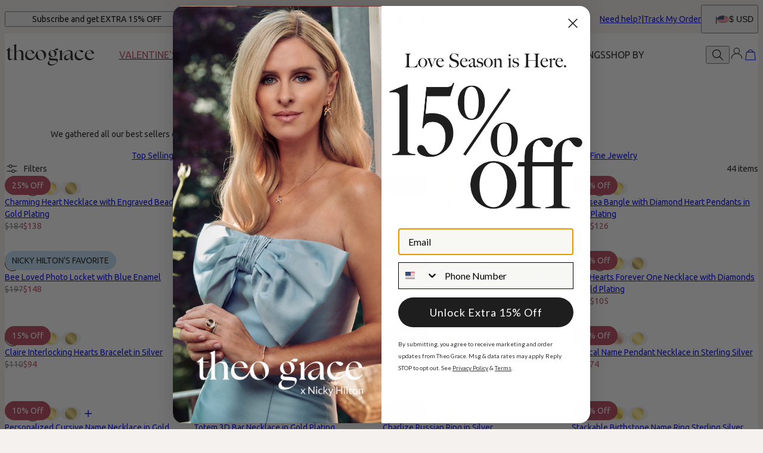

--- FILE ---
content_type: application/javascript; charset=UTF-8
request_url: https://www.theograce.com/_next/static/chunks/webpack-f5780be66cb6d5f5.js
body_size: 7070
content:
(()=>{"use strict";var e={},a={};function c(d){var f=a[d];if(void 0!==f)return f.exports;var b=a[d]={exports:{}},t=!0;try{e[d].call(b.exports,b,b.exports,c),t=!1}finally{t&&delete a[d]}return b.exports}c.m=e,(()=>{var e=[];c.O=(a,d,f,b)=>{if(d){b=b||0;for(var t=e.length;t>0&&e[t-1][2]>b;t--)e[t]=e[t-1];e[t]=[d,f,b];return}for(var r=1/0,t=0;t<e.length;t++){for(var[d,f,b]=e[t],n=!0,s=0;s<d.length;s++)(!1&b||r>=b)&&Object.keys(c.O).every(e=>c.O[e](d[s]))?d.splice(s--,1):(n=!1,b<r&&(r=b));if(n){e.splice(t--,1);var i=f();void 0!==i&&(a=i)}}return a}})(),c.n=e=>{var a=e&&e.__esModule?()=>e.default:()=>e;return c.d(a,{a:a}),a},c.d=(e,a)=>{for(var d in a)c.o(a,d)&&!c.o(e,d)&&Object.defineProperty(e,d,{enumerable:!0,get:a[d]})},c.f={},c.e=e=>Promise.all(Object.keys(c.f).reduce((a,d)=>(c.f[d](e,a),a),[])),c.u=e=>4913===e?"static/chunks/4913-da0ec3ee584b7c39.js":7828===e?"static/chunks/7828-d89ddc52e92f53b1.js":8992===e?"static/chunks/8992-e9a261ab64235ce9.js":5470===e?"static/chunks/5470-61b8f73273c7b681.js":2874===e?"static/chunks/2874-9a32ba981c2df422.js":1768===e?"static/chunks/1768-33b295c4667082b1.js":5352===e?"static/chunks/60db774e-7fe3586d7079a94d.js":6361===e?"static/chunks/bbce1c15-4ed80432d1ae5a01.js":9748===e?"static/chunks/9748-003806c4d91a86ce.js":6668===e?"static/chunks/6668-1085963b5f8282b5.js":9749===e?"static/chunks/9749-879c3a3a938e3da5.js":2472===e?"static/chunks/2472-83c95a548cb85007.js":974===e?"static/chunks/974-48961862f8a7c985.js":3619===e?"static/chunks/3619-669c66486033067b.js":4855===e?"static/chunks/4855-720032184ba241bf.js":2004===e?"static/chunks/2004-d6ca4787369e865c.js":863===e?"static/chunks/863-632da6b800165094.js":"static/chunks/"+(({12:"profiler",9777:"recorder"})[e]||e)+"."+({12:"3a548cf3db4c252e",77:"07491aa396877a34",122:"42aa43b76405d698",188:"d0ad6ba0cdf248a5",213:"55719fc1bd7bad81",223:"caa01d93b66949d7",241:"8929c955ad3ae433",247:"5c96a95582d4a885",265:"853f0d6f3ec0d978",287:"57bf7ec8391c059e",327:"de3b4ee6948ae8a5",370:"c252c649d52f2751",392:"3177bcf455816060",464:"a285fb89fc8f4dc1",498:"1e4ab75a2133e2d2",515:"b87ac4b90cf62958",534:"239f59e86769022d",565:"f50c66edd80fddbc",635:"d8c99fa165b33bd1",650:"221423dd13cabdd4",695:"6d96d540c0a78fe9",767:"a0fbf2b0bf329591",775:"5ed521611c88dfdc",820:"358f3ea6c2a8aa0e",861:"0d6eefd94c06e721",902:"b8f078b6adb37b9a",910:"d9334715bb95197d",949:"51314b589de4ed14",1008:"f4aa35bb5cc869c7",1052:"5da477bb68dbd132",1071:"ceb8d32926c2566d",1076:"478bab55ab15c0eb",1189:"3bdd4cdf92b4f386",1194:"c3c492e10c174392",1204:"62972d4cff6b1c88",1229:"a015ad9bfbfdbd3b",1259:"79f5a26f7edb36d1",1260:"215d46993ab7370a",1266:"60f18c877cd99fa5",1273:"dbc25a8f0c76d8d6",1278:"087b7588290e64da",1321:"ae710102649a6bb5",1335:"8c0dc7f7cc506961",1339:"5665b3e9c00e0388",1452:"260ed818cbfb6837",1494:"9be3d48239addfa3",1513:"147a6bfb35a1a71c",1583:"9740ecce217f0da0",1585:"9d95d72cae7300fb",1588:"57a851ba01cabb53",1650:"4e7f4bbf27c16281",1651:"69ba4ed3f480a3bd",1652:"e72877c5a88c9d0f",1710:"adda8e7b4d6cd6c3",1733:"f63c906c0451cc09",1750:"afb439de6cecf6a3",1859:"e936a5cc92391c75",1886:"d0686f06179af286",1960:"2ac4828e28b8d0d1",2016:"1bb0711aa04e4dd5",2041:"aaa762c0ce91a955",2068:"29510ada13626065",2070:"15fe024af9945203",2092:"9fd2674e47992494",2111:"983b68092e1462e3",2147:"1d44529d2c08939d",2148:"86419fc079cbc3a4",2158:"eefb129afbf0d68f",2284:"55412e7063c9a831",2295:"194d2df2d0dcc9c5",2321:"d27f6f9733c620d5",2358:"b8af25bd1f96bc2d",2394:"802163e103e0d2cf",2423:"6fa721a9255eeec9",2461:"f0f3c5f25033b6c2",2486:"6bc3923aaf4fdc0f",2491:"bf1fd1c7fdeb7c0f",2582:"4715f08d31094013",2605:"e85d65c208f749ee",2617:"d310505edf9796cc",2622:"31e2f46f21266b2f",2650:"736831dfecc5f50b",2666:"4d6612595726f0ee",2706:"22b434fc2640ef64",2724:"5534dd4f6101e68d",2791:"6e68bc940c183713",2838:"1a4087e08260d35e",2847:"7239e5a42525f0b2",2856:"d8d64cccdaaa86dd",2868:"a215d391691d3949",2964:"de9eb20eb04ee917",2978:"896fae2e5e305423",2985:"05802e8beb400c0e",3015:"26a98e82a96e896a",3049:"793469e53cfcaf83",3056:"863f4556cc56df83",3086:"e4e169014d3bc0f4",3107:"f2698f1fd46f54fd",3110:"ad23c6aeca8f7025",3166:"4d3b3c5de1c73016",3253:"9ff9a2ff47d8319e",3282:"3e15c3fc56db9c22",3283:"47143cf95b293751",3347:"6fc3259396ede5d0",3373:"4bd7102f3bc73286",3412:"d5f3a93ff99e1193",3442:"1c4bdae92f0d917d",3453:"718e5625ec406002",3478:"55960fe690814f19",3542:"f02060e3d326e681",3622:"293590a8f4de1a50",3749:"c2d1e94def8ca32c",3796:"d66cb5eb242e9703",3802:"6a95fa97becf4906",3816:"ae7f4580394da10e",3818:"76e35aa375fc96f5",3854:"bdd44502c67a2a3e",3890:"73a60c9561372ee2",3933:"d5170137ef14fdbb",3936:"8bc66d79fd374879",3973:"766ab243ce0b7957",3996:"b234fc27989d3934",4022:"93c3e7225eee14e7",4030:"65fe57319b5a5b10",4040:"144bd97a0a89dbab",4177:"eb94576e24566ec3",4193:"3bdc0753cdcbd210",4227:"41450e0c37fc6799",4236:"c992ea805b1e653c",4302:"ef63f66aa0b560fd",4324:"ef4ba577e9320b1f",4563:"484ec490079ea136",4739:"9141a4d4460158f4",4752:"d4de70e69dc98b64",4845:"6eea59840339a1a4",4910:"6127409955e78c7e",4929:"a66c1b7b1671dbb8",4950:"2a867faba975a5c3",4951:"0462cc7144b757aa",5003:"a6eeeb06ebbb9e57",5100:"87730da64f14d201",5110:"6636730ad6dfac5c",5141:"6e56a1094204b161",5169:"496f9a82f47cbc8f",5212:"7e3fee4205c14096",5320:"df869234b7c72888",5323:"dd4e12e011e0d551",5387:"103297eebf540439",5396:"86a55d32b7ed2dc3",5421:"c1b6b0969cf5abed",5540:"4ead3b4e4ed864de",5548:"39904e72d9d05df7",5662:"30db33105e0320e1",5668:"27ba0eb9fe2f8039",5674:"229fffa2b27c6e20",5765:"9be69786508676d9",5780:"139460a3023acd6a",5808:"46d76d08077547b1",5850:"0c4b9ea0ad069f4e",5879:"0f88f1421ee9555e",5889:"96b6c18348dde3f9",5899:"5aa83288ce1aeb74",5920:"9e9601f5f3e5784c",5938:"b3a9d9316a39a32a",6047:"2a331a71eae29955",6111:"0825115f73ac7f64",6118:"937449875947ead7",6124:"fc8bd3a3318bd1a7",6152:"2a96efffa29e3e70",6183:"0144ff770610f310",6248:"a1f8b57dc7948aff",6282:"feb3669da7b6b070",6325:"4c2fc48f0bf4edfc",6454:"ded4ba16ccbe5d9b",6468:"32b2282fa41b0e9e",6498:"84aed24f6e81451c",6507:"04375ae24748c229",6516:"3b6d105f7fa5c649",6547:"7ae2a6d3934e9632",6600:"56a9e1160d852cc8",6618:"550dd738381107a0",6641:"66d441c015ffafce",6669:"e6af528093cb942d",6691:"f56f743f100b3629",6725:"dc681f74d32a0b40",6741:"6d6412fe786b7c32",6771:"e2f149f3784a25c3",6843:"90e9876603d5166a",6892:"1944c11343fee212",6901:"ef344ad6b9be3a72",6922:"87959ee71bd4c6d5",6929:"adcb2b94930f08d8",6939:"44de22fabe58cc72",6973:"9ca460dc61615405",7006:"5ab8761729cd56dc",7007:"c1dcbf2ddc38b41f",7024:"6793335dda966f4d",7042:"2c413e7835544d29",7052:"c15e4a1c0d683874",7090:"2f8ade6fb2b26ccc",7095:"787077509281893a",7126:"dc2ff7654b77dbbc",7129:"966706515e1039fc",7132:"c90cca1e8431cbfa",7206:"c1e7093fa76daf0f",7236:"2f2f92fb3da6f1d4",7446:"aad5f868629623ea",7486:"cc58210abb5c7b48",7490:"eb9c6aedf7dcfcb1",7493:"d681ab823dcc6f6f",7549:"b4e29665eb31a66c",7592:"5d176271a11aa720",7683:"357560f605db20a5",7705:"ce969eb7aa2fcd36",7775:"1c7072cd8c2c84d5",7847:"7ddd86af478ba229",7861:"aa9c76e01fec4c08",7864:"9ec60809adc43ba1",7869:"69f94ea4bd71bd88",7941:"1e1d125be9f53653",7951:"bf7b8ad280b580eb",7988:"c0e1d63154522ba2",8005:"89726733d8f9447c",8039:"3cae68c27a1483da",8070:"c9710b1ac13b647e",8099:"5ddd8adb951aa586",8147:"5b6845cc06643179",8260:"e800d520e4469b6a",8275:"730e8573b280e4ef",8381:"6f7d01772a9891b0",8425:"cce8639e34d137d5",8476:"49e7d35accc199bd",8492:"a3d3a40d57c2d8b0",8525:"69dcb1709de1a0fd",8539:"2d32f85b6ee6db89",8553:"42d15f8b63aab161",8663:"0e7bc50696d6abac",8675:"e62368934fbe1fed",8688:"ea04c0c3730ddd03",8690:"81e1669a18d52359",8751:"8a25277965d53d79",8857:"d2709ca42fe3a74c",8883:"25c9bba4595d6a93",8912:"f8babb8d40c9ee09",8967:"bc1653df90d47399",8980:"9719eda5a4c7f45c",9078:"7d94153db5de87cc",9083:"9bb8b51443dc4cea",9164:"5887e401ead370ab",9186:"376e0cada0ed2c8d",9223:"b9a83c4d46f73377",9247:"746dc4a09f2f83cb",9275:"95d651c775fada92",9282:"386d2f6247012324",9284:"20a8699b96010c0b",9285:"318dabf508cb09a0",9301:"b22c294baed40952",9328:"06466ee2daffea4c",9337:"3c24e157fd24343c",9416:"8728d8bc6500bdf7",9476:"58b64c6e1a80d592",9505:"f2c55db9c3ee49bc",9636:"15697506f6066ca7",9685:"e0603d270ec83ffa",9714:"307315e50a9d831e",9777:"78ef918ce0c55c44",9886:"5ed58e118aac0663",9921:"9be2b37cdf08cd37",9948:"d8ff135f2108894c",9955:"197a08be6c3e2960",9965:"862c9d436c70794d",9976:"728ae8a65203fb88",9994:"e86f5764c04edf33"})[e]+".js",c.miniCssF=e=>"static/css/"+({156:"f7b8227af96193d6",516:"63d75ec965c7e9fa",674:"bb72c96f4e74835a",736:"e782e8bf99753002",751:"67c676dd30c51654",778:"700a49bac2c29fd3",943:"4df7b75fe0b422e7",1078:"481c9566221ab736",1119:"6b7311dce769681b",1483:"0ab91a67c7bbc2e9",1510:"634da06a4c9a862b",1539:"43286399882188ae",1673:"7799c7518278a2da",1888:"207915781c9913d1",1923:"e1854832fdbd0dc2",2086:"2cd5503cab1482bc",2408:"4a3fc0c75d0129e5",2432:"a48c03c390d43f49",2439:"0cc679676c9a9546",3038:"da730691efb25110",3046:"55d1036e235d4ed8",3082:"2497a35c3a77243f",3704:"708bca19f57cf686",3753:"6d509816131ea5fe",3788:"52c0228b7bacc2d7",3838:"3b9c2ccf1239154e",3903:"04b96e7581bb07de",4119:"7da3c4ee89759aae",4325:"c7d136273c4cbe2d",5188:"9e65de2d2eeacc30",5379:"d40fe768cd5ecf72",5475:"737c61b6915ee01a",5476:"8634ff5696d9ee9d",5860:"f92300d9ac27be8c",6077:"80db9f598acf9922",6078:"879c7326a4baff68",6301:"2d305dbf85c8fbfc",6630:"7a3a5c77907ea2c7",6928:"7c1251d4da3f3efe",7051:"65eb6e429139768d",7541:"19e4add3bc672e5c",7562:"fda2c6a48794cbc7",7800:"30192c564a242193",8037:"b4667e0376c9cb6f",8203:"db9e6fb8111e6435",8409:"960af6e090eb52fd",8534:"d16931b5567912cc",8570:"09934add549fbf68",9209:"606d1024b658d130",9513:"ac865e6ff381442c",9844:"55bee88e36f8a0f1",9897:"4365ebe30d3ab2d5"})[e]+".css",c.g=function(){if("object"==typeof globalThis)return globalThis;try{return this||Function("return this")()}catch(e){if("object"==typeof window)return window}}(),c.o=(e,a)=>Object.prototype.hasOwnProperty.call(e,a),(()=>{var e={},a="_N_E:";c.l=(d,f,b,t)=>{if(e[d])return void e[d].push(f);if(void 0!==b)for(var r,n,s=document.getElementsByTagName("script"),i=0;i<s.length;i++){var o=s[i];if(o.getAttribute("src")==d||o.getAttribute("data-webpack")==a+b){r=o;break}}r||(n=!0,(r=document.createElement("script")).charset="utf-8",r.timeout=120,c.nc&&r.setAttribute("nonce",c.nc),r.setAttribute("data-webpack",a+b),r.src=c.tu(d)),e[d]=[f];var u=(a,c)=>{r.onerror=r.onload=null,clearTimeout(l);var f=e[d];if(delete e[d],r.parentNode&&r.parentNode.removeChild(r),f&&f.forEach(e=>e(c)),a)return a(c)},l=setTimeout(u.bind(null,void 0,{type:"timeout",target:r}),12e4);r.onerror=u.bind(null,r.onerror),r.onload=u.bind(null,r.onload),n&&document.head.appendChild(r)}})(),c.r=e=>{"undefined"!=typeof Symbol&&Symbol.toStringTag&&Object.defineProperty(e,Symbol.toStringTag,{value:"Module"}),Object.defineProperty(e,"__esModule",{value:!0})},(()=>{var e;c.tt=()=>(void 0===e&&(e={createScriptURL:e=>e},"undefined"!=typeof trustedTypes&&trustedTypes.createPolicy&&(e=trustedTypes.createPolicy("nextjs#bundler",e))),e)})(),c.tu=e=>c.tt().createScriptURL(e),c.p="/_next/",(()=>{var e={8068:0};c.f.miniCss=(a,d)=>{e[a]?d.push(e[a]):0!==e[a]&&({156:1,516:1,674:1,736:1,751:1,778:1,943:1,1078:1,1119:1,1483:1,1510:1,1539:1,1673:1,1888:1,1923:1,2086:1,2408:1,2432:1,2439:1,3038:1,3046:1,3082:1,3704:1,3753:1,3788:1,3838:1,3903:1,4119:1,4325:1,5188:1,5379:1,5475:1,5476:1,5860:1,6077:1,6078:1,6301:1,6630:1,6928:1,7051:1,7541:1,7562:1,7800:1,8037:1,8203:1,8409:1,8534:1,8570:1,9209:1,9513:1,9844:1,9897:1})[a]&&d.push(e[a]=(e=>new Promise((a,d)=>{var f=c.miniCssF(e),b=c.p+f;if(((e,a)=>{for(var c=document.getElementsByTagName("link"),d=0;d<c.length;d++){var f=c[d],b=f.getAttribute("data-href")||f.getAttribute("href");if("stylesheet"===f.rel&&(b===e||b===a))return f}for(var t=document.getElementsByTagName("style"),d=0;d<t.length;d++){var f=t[d],b=f.getAttribute("data-href");if(b===e||b===a)return f}})(f,b))return a();((e,a,c,d)=>{var f=document.createElement("link");return f.rel="stylesheet",f.type="text/css",f.onerror=f.onload=b=>{if(f.onerror=f.onload=null,"load"===b.type)c();else{var t=b&&("load"===b.type?"missing":b.type),r=b&&b.target&&b.target.href||a,n=Error("Loading CSS chunk "+e+" failed.\n("+r+")");n.code="CSS_CHUNK_LOAD_FAILED",n.type=t,n.request=r,f.parentNode.removeChild(f),d(n)}},f.href=a,!function(e){if("function"==typeof _N_E_STYLE_LOAD){let{href:a,onload:c,onerror:d}=e;_N_E_STYLE_LOAD(0===a.indexOf(window.location.origin)?new URL(a).pathname:a).then(()=>null==c?void 0:c.call(e,{type:"load"}),()=>null==d?void 0:d.call(e,{}))}else document.head.appendChild(e)}(f)})(e,b,a,d)}))(a).then(()=>{e[a]=0},c=>{throw delete e[a],c}))}})(),(()=>{var e={8068:0,9209:0,1483:0,943:0,6159:0,7800:0,778:0};c.f.j=(a,d)=>{var f=c.o(e,a)?e[a]:void 0;if(0!==f)if(f)d.push(f[2]);else if(/^(1(5(10|39|6)|(48|67|92)3|078|119|888)|2(4(08|32|39)|086)|3(0(38|46|82)|7(04|53|88)|838|903)|5(47[56]|16|188|379|860)|6(07[78]|159|301|630|74|928)|7(5(1|41|62)|051|36|78|800)|8(037|068|203|409|534|570)|9(209|43|513|844|897)|4119|4325)$/.test(a))e[a]=0;else{var b=new Promise((c,d)=>f=e[a]=[c,d]);d.push(f[2]=b);var t=c.p+c.u(a),r=Error();c.l(t,d=>{if(c.o(e,a)&&(0!==(f=e[a])&&(e[a]=void 0),f)){var b=d&&("load"===d.type?"missing":d.type),t=d&&d.target&&d.target.src;r.message="Loading chunk "+a+" failed.\n("+b+": "+t+")",r.name="ChunkLoadError",r.type=b,r.request=t,f[1](r)}},"chunk-"+a,a)}},c.O.j=a=>0===e[a];var a=(a,d)=>{var f,b,[t,r,n]=d,s=0;if(t.some(a=>0!==e[a])){for(f in r)c.o(r,f)&&(c.m[f]=r[f]);if(n)var i=n(c)}for(a&&a(d);s<t.length;s++)b=t[s],c.o(e,b)&&e[b]&&e[b][0](),e[b]=0;return c.O(i)},d=self.webpackChunk_N_E=self.webpackChunk_N_E||[];d.forEach(a.bind(null,0)),d.push=a.bind(null,d.push.bind(d))})(),c.nc=void 0})();

--- FILE ---
content_type: application/javascript; charset=UTF-8
request_url: https://www.theograce.com/_next/static/chunks/9122-ba5c64a2b0117ec0.js
body_size: 8295
content:
(self.webpackChunk_N_E=self.webpackChunk_N_E||[]).push([[943,5860,9122],{3137:e=>{e.exports={ActiveFilters:"activeFilters_ActiveFilters__mlALa",Reset:"activeFilters_Reset__58A1k",List:"activeFilters_List__BWQpk",Tag:"activeFilters_Tag__hDV78"}},4699:e=>{e.exports={FilterGroups:"filterGroups_FilterGroups__t2i2T",Group:"filterGroups_Group__YWbE7",CategoryCurrentFilters:"filterGroups_CategoryCurrentFilters__XCQXl",Expandable:"filterGroups_Expandable__KE7bJ",Summary:"filterGroups_Summary__BViTG"}},5866:(e,t,r)=>{"use strict";r.r(t),r.d(t,{default:()=>l});let l={src:"/_next/static/media/ib.06a5ee8f.gif",height:512,width:512,blurWidth:0,blurHeight:0}},6028:(e,t,r)=>{"use strict";r.r(t),r.d(t,{default:()=>l});let l={src:"/_next/static/media/tgr.b0c83591.gif",height:512,width:512,blurWidth:0,blurHeight:0}},11664:e=>{e.exports={FiltersToggle:"filtersToggle_FiltersToggle__ihkhR",Icon:"filtersToggle_Icon__jS6ro",ActiveFilters:"filtersToggle_ActiveFilters__Y6VS1"}},12632:(e,t,r)=>{"use strict";r.d(t,{A:()=>o});var l=r(37876),i=r(15039),s=r.n(i),a=r(14232),n=r(31262);let o=(0,a.forwardRef)((e,t)=>{let{className:r,variant:i,small:a,children:o,isLink:c,...d}=e,u=!c&&"disabled"in e&&e.disabled,_=s()("button_".concat("link"!==i&&u?"disabled":i),r,{button_small:a});return c?(0,l.jsx)(n.A,{className:_,...d,children:(0,l.jsx)("span",{children:o})}):(0,l.jsx)("button",{className:_,disabled:u,ref:t,...d,children:(0,l.jsx)("span",{children:o})})})},16698:(e,t,r)=>{"use strict";r.d(t,{A:()=>u});var l=r(37876),i=r(15039),s=r.n(i),a=r(23239),n=r(80272),o=r.n(n),c=r(6936),d=r(12632);let u=e=>{let{type:t,id:r,className:i,contentClassName:n,visible:u,children:_,confirmButtonText:g,confirmButtonDesign:m,cancelButtonText:h,cancelButtonDesign:p,slideFrom:f="bottom",confirmButtonDisabled:x=!1,cancelButtonDisabled:v=!1,onClose:b,onBackdropClick:j,onConfirm:y,onCancel:w}=e;return(0,l.jsxs)(a.A,{id:r,className:s()(o().Dialog,i),visible:u,slideFrom:f,onClose:"confirm"===t?void 0:b,onBackdropClick:"confirm"===t?()=>{}:j,children:[(0,l.jsx)("div",{className:n,children:_}),(0,l.jsxs)("div",{className:o().Buttons,children:["confirm"===t&&(0,l.jsx)(d.A,{className:o().Secondary,variant:v?"disabled":null!=p?p:"secondary",onClick:w,disabled:v,children:(0,l.jsx)(c.A,{variant:"button1",children:null!=h?h:"Cancel"})}),(0,l.jsx)(d.A,{className:o().Main,variant:null!=m?m:"primary",onClick:y,disabled:x,children:(0,l.jsx)(c.A,{variant:"button1",children:null!=g?g:"OK"})})]})]})}},17115:(e,t,r)=>{"use strict";r.d(t,{A:()=>ex});var l=r(37876),i=r(14232);let s=(0,i.createContext)({}),a=()=>{let e=(0,i.useContext)(s);if(!e)throw Error("useStorefrontContext must be used within StorefrontProvider");return e};var n=r(67885),o=r.n(n),c=r(15039),d=r.n(c),u=r(16698),_=r(6936);let g=()=>{let{error:e=!1}=a(),[t,r]=(0,i.useState)(e);return(0,i.useEffect)(()=>r(e),[e]),(0,l.jsxs)(u.A,{type:"alert",visible:t,slideFrom:"top",onConfirm:()=>r(!1),onBackdropClick:()=>r(!1),children:[(0,l.jsx)(_.A,{variant:"headline5",children:"Oops! something went wrong"}),(0,l.jsx)(_.A,{variant:"caption1",children:"It's not you, it us, so please try again"})]})};var m=r(60707),h=r(8106),p=r(4319);let f={filters:{activeFilters:[],filterGroups:[]},pages:{page:1,totalPages:1,itemsPerPage:null},products:{items:[],total:null}},x=(0,h.v)()((0,p.lt)((0,p.Zr)(e=>({filterPanelOpen:!1,storeData:f,displayMode:"double",closeFiltersPanel:()=>e(()=>({filterPanelOpen:!1})),openFiltersPanel:()=>e(()=>({filterPanelOpen:!0})),toggleFilterPanel:()=>e(e=>({filterPanelOpen:!e.filterPanelOpen})),setStoreData:t=>e(()=>({storeData:t})),setDisplayMode:t=>e(()=>({displayMode:t}))}),{name:"StorefrontStore"})));var v=r(11664),b=r.n(v),j=r(68200),y=r(12632),w=r(88771);let C=()=>{let{t:e}=(0,w.B)("storefront"),{filters:{activeFilters:t}}=a(),r=x(e=>e.toggleFilterPanel),{pushToDataLayer:s}=(0,m.ur)(),n=(0,i.useMemo)(()=>{var e;return null!=(e=null==t?void 0:t.length)?e:0},[t]);return(0,l.jsxs)(y.A,{className:b().FiltersToggle,variant:"secondary",id:"FiltersToggle",onClick:()=>{if(!document.startViewTransition){r&&r(),s({event:"CAT_FILTER_BTN_CLICKED"});return}document.startViewTransition(()=>{r&&r(),s({event:"CAT_FILTER_BTN_CLICKED"})})},children:[(0,l.jsx)(j.A,{name:"filter"}),(0,l.jsx)(_.A,{variant:"text1",className:b().Text,children:e("filters.mainLabel")}),0!==n&&(0,l.jsx)(_.A,{variant:"text4",className:b().ActiveFilters,children:n})]})};var P=r(60045),A=r(30234),k=r(4699),N=r.n(k);let L=[{id:"featured",key:"sort.options.featured"},{id:"from-low-price-to-high",key:"sort.options.fromLowPriceToHigh"},{id:"from-high-price-to-low",key:"sort.options.fromHighPriceToLow"}];var F=r(19738),T=r(88477),E=r(61252);let S=()=>{let{filters:{filterGroups:e},loading:t,filterClickHandler:r}=a(),{sortGroup:s}=(()=>{let{currentFilters:e}=a(),t=e.sort,{t:r}=(0,w.B)("storefront"),l=(0,i.useMemo)(()=>L.map(e=>({id:e.id,label:r(e.key)})),[r]),s=(0,i.useMemo)(()=>{let e=l.findIndex(e=>e.id===t);return t&&-1!==e||(e=0),l.map((t,r)=>({...t,active:r===e}))},[t,l]);return{sortGroup:{id:"sort",selection:"single",label:r("sort.mainLabel"),options:s}}})();return(0,l.jsx)(F.nD,{expand:"single",id:"FilterGroups",className:N().FilterGroups,children:[s,...e].filter(e=>{let{options:t}=e;return t&&t.length>0}).map((e,i)=>{let{id:s,label:a,options:n,selection:o}=e,c=n.reduce((e,t)=>(t.active&&e.push(t.label),e),[]);return(0,l.jsxs)(F.VU,{className:N().Expandable,children:[(0,l.jsx)(F.BD,{className:N().Summary,children:(0,l.jsx)(_.A,{variant:"headline6",children:a})}),(0,l.jsxs)(F.UC,{children:[t&&(0,l.jsx)(E.A,{type:"section"}),(0,l.jsx)("ul",{className:N().Group,children:n.map((e,t)=>{let{id:i,label:a,amount:n,active:c}=e;return(0,l.jsx)(_.A,{tag:"li",variant:"text1",children:(0,l.jsxs)("button",{type:"button",onClick:()=>r(s,i,o,c),children:["Material"===s&&(0,l.jsx)(T.Z,{name:i},i),a," ",n&&"(".concat(n,")"),c&&(0,l.jsx)(j.A,{name:"checkbox",checked:!0})]})},"".concat(i,"_").concat(t))})})]}),(0,l.jsx)(F.IT,{children:(0,l.jsx)("div",{className:N().CategoryCurrentFilters,children:c.map((e,t)=>(0,l.jsx)(_.A,{className:N().CurrentFilter,variant:"caption1",tag:"small",children:"".concat(e).concat(t<c.length-1?",":"")},e))})})]},"".concat(s,"_").concat(i))})})};var I=r(87913),B=r.n(I),V=r(3137),G=r.n(V);let O=(e,t)=>{let r=[];return Object.entries(e).forEach(e=>{let[l,i]=e;if(!l.startsWith("filter_"))return;let s=l.replace("filter_",""),a=t.find(e=>e.id===s);a&&(Array.isArray(i)?i:[i]).forEach(e=>{let t=a.options.find(t=>t.id===e);t&&r.push({filterId:s,optionId:e,optionLabel:t.label})})}),r},R=()=>{let{filters:{filterGroups:e},clearFiltersHandler:t,filterClickHandler:r,currentFilters:s}=a(),{t:n}=(0,w.B)("storefront"),o=(0,i.useMemo)(()=>O(s,e),[s,e]);return o.length<1?null:(0,l.jsx)("div",{className:G().ActiveFilters,id:"ActiveFilters",children:(0,l.jsxs)("div",{className:G().List,children:[o.map(e=>{let{filterId:t,optionId:i,optionLabel:s}=e;return(0,l.jsxs)("button",{type:"button",className:d()(G().Tag,"activeFilter"),onClick:()=>r(t,i,"multi",!0),children:[(0,l.jsx)(_.A,{variant:"text1",tag:"span",className:d()("activeFilterTitle"),children:s}),(0,l.jsx)(j.A,{name:"x"})]},"".concat(t,"-").concat(i))}),(0,l.jsx)("button",{type:"button",onClick:t,className:d()(G().Reset,"clear-all-button"),children:(0,l.jsx)(_.A,{variant:"text2",children:n("filters.resetLabel")})})]})})},W=()=>{let{products:{total:e},filters:{filterGroups:t},currentFilters:r}=a(),{t:s}=(0,w.B)("storefront"),{pushToDataLayer:n}=(0,m.ur)(),o=x(e=>e.filterPanelOpen),c=x(e=>e.closeFiltersPanel),[u,_]=(0,i.useState)(!1),{isXL:g}=(0,P.A)();(0,i.useEffect)(()=>_(!g),[g]);let h=(0,i.useMemo)(()=>O(r,t),[r,t]),p=()=>{c&&c(),n({event:"CAT_FILTER_SECTION_CLOSE_BTN_CLICKED"})};return u?(0,l.jsxs)(A.A,{id:"FiltersPanel",className:B().FiltersPanel,visible:o,onClose:p,slideFrom:"block-end",size:"large",header:s("filters.mainLabel"),footer:(0,l.jsxs)(y.A,{variant:"primary",className:B().Submit,onClick:()=>{n({event:"CAT_VIEW_ITEMS_BTN_CLICKED",selectedFiltered:h.map(e=>{let{filterId:t,optionId:r}=e;return{id:r,groupLabel:t}})}),p()},children:[s("filters.submitLabel")," (",e,")"]}),children:[(0,l.jsx)(R,{}),(0,l.jsx)(S,{})]}):(0,l.jsxs)("div",{id:"FiltersPanel",className:d()(B().FiltersPanel,{visible:o}),children:[(0,l.jsx)(R,{}),(0,l.jsx)(S,{})]})};var M=r(21768),D=r(24684),K=r.n(D),H=r(72863),U=r.n(H),Q=r(90031),z=r(31262),X=r(31589),J=r(8200),q=r(14898);let Y=()=>{let{data:e}=(0,X.GQ)("Category Images"),{content:t,componentName:r}=null!=e?e:{},{pushToDataLayer:i}=(0,m.ur)(),{categoryTitle:s}=a();if(!t)return null;let{background:n,text:o,link:c,video_id:d,background_image:u}=null!=t?t:{};if(!d&&!u)return null;let _=(0,q.q)(o);if(!_)return null;let g=(null==r?void 0:r.toLowerCase().replace(/\s+/g,"_"))||"category_images";return(0,l.jsxs)(z.A,{id:g,href:c,className:U().Testimonials,onClick:()=>{i({event:"category_interactions",element:"category_banner",interaction_type:"click",category_id:s})},children:[d?(0,l.jsx)("div",{className:U().Video,children:(0,l.jsx)(Q.A,{videoId:d,vimeoClassname:U().VimeoPlayer})}):u?(0,l.jsx)("div",{className:U().Image,style:{backgroundImage:"url(".concat(u,")")}}):null,(0,l.jsx)("div",{style:{backgroundColor:n||"transparent"},className:U().Text,children:(0,l.jsx)(J.A,{richTextContent:_})})]})};var Z=r(86492),$=r.n(Z);let ee=()=>{let{data:e}=(0,X.GQ)("Category Images"),{content:t,componentName:r}=null!=e?e:{},{text:i,background:s,link:n,background_image:o}=null!=t?t:{},{pushToDataLayer:c}=(0,m.ur)(),{categoryTitle:d}=a();if(!t)return null;let u=(0,q.q)(i),_=(null==r?void 0:r.toLowerCase().replace(/\s+/g,"_"))||"category_images";return(0,l.jsx)(z.A,{id:_,href:n,onClick:()=>{c({event:"category_interactions",element:"category_banner",interaction_type:"click",category_id:d})},children:(0,l.jsx)("div",{className:$().OneBox,style:{backgroundImage:o?"url(".concat(o,")"):"none",backgroundColor:o?"transparent":s||"transparent"},children:(0,l.jsx)("div",{className:$().Text,children:(0,l.jsx)(J.A,{richTextContent:u||""})})})})},et=()=>{let{data:e}=(0,X.GQ)("Category Images"),{content:t}=null!=e?e:{};if(!t)return null;let{template:r}=null!=t?t:{};return r?(0,l.jsxs)(l.Fragment,{children:["image"===r&&(0,l.jsx)(Y,{}),"text"===r&&(0,l.jsx)(ee,{})]}):null},er={rootMargin:"-150px",threshold:.5,isActive:!0},el=e=>{let{id:t,className:r,products:s,loading:a,onProductClick:n,onRelativeClick:o,onPlusSignClick:c,onViewItems:u,onSlideChange:_}=e,[g,m]=(0,i.useState)(new Set),h=(0,i.useRef)(null),{data:p}=(0,X.GQ)("Category Images"),{content:f}=null!=p?p:{},{banner_position:x}=null!=f?f:{},v=Number(x)-1;if((0,i.useEffect)(()=>{if(!er.isActive||!h.current)return;let e=new IntersectionObserver(e=>{let t=[];m(r=>{let l=new Set(r);return e.forEach(e=>{if(e.isIntersecting){let r=Math.floor(parseInt(e.target.getAttribute("data-index")||"0",10)/8);l.has(r)||(l.add(r),t=s.slice(8*r,(r+1)*8))}}),t.length>0&&u&&u(t),l})},{rootMargin:er.rootMargin,threshold:er.threshold});return[...h.current.children].forEach(t=>e.observe(t)),()=>e.disconnect()},[s,u]),s.length<1)return null;let b=(e,t,r,l,i)=>{o&&o(e,t,r,l,i)},j=(e,t,r)=>{c&&c(e,t,r)};return(0,l.jsx)("section",{id:t,ref:h,className:d()(K().ProductsGrid,r),children:s.map((e,t)=>(0,l.jsxs)(i.Fragment,{children:[(0,l.jsx)("div",{className:"product-grid-item","data-index":t,children:(0,l.jsx)(M.default,{sizes:"(max-width: 768px) 50vw, 40vw",productPosition:t,...e,loading:a,onItemClick:()=>{n&&n(e,t)},onRelativeClick:b,onPlusSignClick:j,onSlideChange:_})}),t===v&&(0,l.jsx)(et,{})]},"".concat(e.sku,"_").concat(t)))})};var ei=r(619),es=r(19277),ea=r.n(es);let en=()=>{let{products:{items:e,total:t},pages:{page:r,totalPages:i},loading:s,onProductClick:n,onRelativeClick:o,onRelativePlusClick:c,loadNextPageHandler:u,onViewItems:g,onSlideChange:m}=a(),{t:h}=(0,w.B)("storefront"),p=x(e=>e.filterPanelOpen),f=x(e=>e.displayMode);return(0,l.jsxs)("div",{className:ea().ProductListing,id:"ProductListing",children:[(0,l.jsx)(el,{className:d()(ea().ProductsGrid,{[ea().WithFilters]:p,[ea().SingleColumn]:"single"===f}),products:e||[],onProductClick:n,onRelativeClick:o,onPlusSignClick:c,onViewItems:g,onSlideChange:m}),(0,l.jsx)(_.A,{className:ea().Viewed,variant:"text1",children:Number(t)>0&&h("products.viewedItemsLabel",{current:e.length,total:Number(t)})}),r<i&&(0,l.jsxs)(y.A,{variant:"primary",onClick:()=>{r>=i||u(r+1)},disabled:s,className:ea().LoadMore,children:[h("pages.nextPageLabel")," ",s&&(0,l.jsx)(ei.A,{})]})]})};var eo=r(26635),ec=r(20788);let ed=(e,t,r)=>{let{useFriendlyUrl:l,friendlyUrl:i,shortId:s,url:a}=e;if(a&&new RegExp("^(/[^/]+)?/".concat(ec.J.product,"/")).test(a))return a;let n=r?"?m=".concat(r):"";return l&&i?"/".concat(ec.J.product,"/").concat(i).concat(n):"".concat(t,"/product.aspx?p=").concat(s).concat(n.replace("?","&"))};var eu=r(89099);let e_=e=>{let t={};if(e instanceof URLSearchParams)for(let[r,l]of e.entries())(r.startsWith("filter_")||"sort"===r||"pageId"===r)&&(t[r]?t[r]=Array.isArray(t[r])?[...t[r],l]:[t[r],l]:t[r]=l);else Object.entries(e).forEach(e=>{let[r,l]=e;(r.startsWith("filter_")||"sort"===r||"pageId"===r)&&(t[r]=l)});return t},eg=e=>{var t;let{children:r,data:a,GUID:n,onFilterClick:o,onClearButtonClick:c,onLoadNextClick:d}=e,{data:u}=(0,eo.Ay)(e=>e.url),[_,g]=(0,i.useState)({}),{syncToURL:m}=(e=>{let{onFilterClick:t,setCurrentFilters:r}=e,{isReady:l,query:s}=(0,eu.useRouter)(),[a,n]=(0,i.useState)(!1);return(0,i.useEffect)(()=>{if(l&&!a){if(Object.keys(s).some(e=>e.startsWith("filter_")||"sort"===e)){let e=e_(s);r(e),t(e,"","")}n(!0)}},[l,a,s,t,r]),(0,i.useEffect)(()=>{l&&r(e_(s))},[s,l,r]),(0,i.useEffect)(()=>{let e=()=>{let e=e_(new URLSearchParams(window.location.search));r(e),t(e,"","")};return window.addEventListener("popstate",e),()=>window.removeEventListener("popstate",e)},[t,r]),{syncToURL:(0,i.useCallback)(e=>{if(!a)return;let t=new URLSearchParams(window.location.search),r=new URLSearchParams;for(let[e,l]of t.entries())e.startsWith("filter_")||"sort"===e||"pageId"===e||r.set(e,l);Object.entries(e).forEach(e=>{let[t,l]=e;null!=l&&(Array.isArray(l)?l.forEach(e=>r.append(t,String(e))):r.set(t,String(l)))});let l=r.toString(),i="".concat(window.location.pathname).concat(l?"?".concat(l):"");window.location.pathname+window.location.search!==i&&window.history.pushState({},"",i)},[a])}})({onFilterClick:o,setCurrentFilters:g}),h=(0,i.useCallback)(async(e,t,r,l)=>{let i=e,s={..._};if("sort"!==e&&(e="filter_".concat(e)),"single"===r)s[e]=t;else{var a;let r=_[e],l=Array.isArray(r)?r:r?[r]:[];s[e]=l.includes(t)?l.filter(e=>e!==t):[...l,t],(null==(a=s[e])?void 0:a.length)||delete s[e]}delete s.pageId,g(s),m(s),await o(s,t,i,l)},[_,o,m]),p=(0,i.useCallback)(async()=>{let e={..._};Object.keys(e).forEach(t=>{(t.startsWith("filter_")||"pageId"===t)&&delete e[t]}),g(e),m(e),await c(e)},[_,c,m]),f=(0,i.useCallback)(async e=>{let t={..._,pageId:"".concat(e)};g(t),await d(t),m(t)},[_,d,m]);if(!a)return null;let x={...a,products:{...a.products,items:null==(t=a.products.items)?void 0:t.map(e=>{var t;return{...e,url:ed(e,u,n),relatives:null==(t=e.relatives)?void 0:t.map(e=>({...e,url:ed(e,u,n)}))}})}};return(0,l.jsx)(s.Provider,{value:{...e,...x,currentFilters:_,filterClickHandler:h,clearFiltersHandler:p,loadNextPageHandler:f},children:r})};var em=r(94773),eh=r.n(em);let ep=()=>{let e=x(e=>e.displayMode),t=x(e=>e.setDisplayMode),{categoryTitle:r}=a(),{pushToDataLayer:i}=(0,m.ur)();return(0,l.jsxs)("button",{type:"button",className:d()(eh().IconButton,eh()[e]),onClick:()=>{if(i({event:"category_interactions",element:"display_switch",interaction_type:"click",display_chosen:"single"===e?"multi":"single",category_id:r}),!document.startViewTransition)return void t("single"===e?"double":"single");document.startViewTransition(()=>{t("single"===e?"double":"single")})},"aria-label":"Switch between single and multi view",children:[(0,l.jsx)(j.A,{name:"singleView"}),(0,l.jsx)(j.A,{name:"multiView"})]})},ef=()=>{let{id:e,className:t,products:{total:r}}=a(),{t:i}=(0,w.B)("storefront");return(0,l.jsxs)("section",{id:e,className:d()(o().Storefront,t),children:[(0,l.jsx)(g,{}),0===r?(0,l.jsx)(_.A,{className:o().NoProducts,variant:"text1",children:"There are no products here..."}):(0,l.jsxs)(l.Fragment,{children:[(0,l.jsxs)("div",{className:o().Controls,children:[(0,l.jsx)(C,{}),(0,l.jsx)(ep,{}),(0,l.jsxs)(_.A,{variant:"text1",id:"Total",children:[r," ",i("products.totalItemsLabel")]})]}),(0,l.jsx)(W,{})]}),(0,l.jsx)(en,{})]})},ex=e=>(0,l.jsx)(eg,{...e,children:(0,l.jsx)(ef,{})})},17118:(e,t,r)=>{"use strict";r.r(t),r.d(t,{default:()=>l});let l={src:"/_next/static/media/mnn.b1ea3a83.gif",height:80,width:80,blurWidth:0,blurHeight:0}},19277:e=>{e.exports={ProductListing:"productListing_ProductListing__D78eB",ProductsGrid:"productListing_ProductsGrid__5q1wb",WithFilters:"productListing_WithFilters__o2ekK",SingleColumn:"productListing_SingleColumn__dgOz6",Viewed:"productListing_Viewed__GCCG7",LoadMore:"productListing_LoadMore__DQ4Br"}},24555:(e,t,r)=>{"use strict";r.r(t),r.d(t,{default:()=>l});let l={src:"/_next/static/media/oal.63c5dc1c.gif",height:120,width:120,blurWidth:0,blurHeight:0}},24684:e=>{e.exports={ProductsGrid:"productsGrid_ProductsGrid__R9_2a"}},32334:(e,t,r)=>{var l={"./fem.gif":72699,"./ib.gif":5866,"./lal.gif":61788,"./mnn.gif":17118,"./myka.gif":42177,"./oal.gif":24555,"./sett.gif":56163,"./tgr.gif":6028,"./tgr_sparkle.gif":58051};function i(e){return r(s(e))}function s(e){if(!r.o(l,e)){var t=Error("Cannot find module '"+e+"'");throw t.code="MODULE_NOT_FOUND",t}return l[e]}i.keys=function(){return Object.keys(l)},i.resolve=s,e.exports=i,i.id=32334},42177:(e,t,r)=>{"use strict";r.r(t),r.d(t,{default:()=>l});let l={src:"/_next/static/media/myka.b1ea3a83.gif",height:80,width:80,blurWidth:0,blurHeight:0}},54602:e=>{e.exports={VimeoVideoPlayer:"vimeoVideoPlayer_VimeoVideoPlayer__Xih4x",VimeoPlayer:"vimeoVideoPlayer_VimeoPlayer__xqtZj",EnableSound:"vimeoVideoPlayer_EnableSound__RKPbD"}},56163:(e,t,r)=>{"use strict";r.r(t),r.d(t,{default:()=>l});let l={src:"/_next/static/media/sett.979b10a8.gif",height:512,width:512,blurWidth:0,blurHeight:0}},58051:(e,t,r)=>{"use strict";r.r(t),r.d(t,{default:()=>l});let l={src:"/_next/static/media/tgr_sparkle.78fc979f.gif",height:150,width:150,blurWidth:0,blurHeight:0}},61252:(e,t,r)=>{"use strict";r.d(t,{A:()=>u});var l=r(37876),i=r(95250),s=r.n(i),a=r(15039),n=r.n(a),o=r(14232),c=r(98477),d=r(26635);let u=e=>{let{type:t="section",variant:i="default"}=e,a=(0,o.useRef)(null),[u,_]=(0,o.useState)(!1);(0,o.useEffect)(()=>{if("fullPage"!==t)return;let e=document.createElement("div");return e.id="FullPageLoader",e.classList.add(s().PortalRoot),document.body.appendChild(e),a.current=e,_(!0),()=>{var t;null==e||null==(t=e.parentNode)||t.removeChild(e),a.current=null,_(!1)}},[t]);let g=(0,d.PB)(),m=(0,o.useMemo)(()=>{try{return r(32334)("./".concat(g).concat("default"!==i?"_".concat(i):"",".gif")).default}catch(e){console.error("GIF not found for brand:",g)}},[g]),h=(0,l.jsxs)(l.Fragment,{children:[("fullPage"===t||"section"===t)&&(0,l.jsx)("div",{className:n()(s().Backdrop,s()[t])}),(0,l.jsx)("div",{className:n()(s().LoaderWrapper,s()[t]),"data-loader-type":t,children:(null==m?void 0:m.src)&&(0,l.jsx)("img",{src:m.src,alt:"Loading...",className:s().LoaderImage})})]});return"fullPage"===t?a.current&&u?(0,c.createPortal)(h,a.current):null:h}},61788:(e,t,r)=>{"use strict";r.r(t),r.d(t,{default:()=>l});let l={src:"/_next/static/media/lal.74388219.gif",height:114,width:120,blurWidth:0,blurHeight:0}},67885:e=>{e.exports={Storefront:"storefront_Storefront__fIEc3","js-has-pseudo":"storefront_js-has-pseudo__gjzD4","does-not-exist":"storefront_does-not-exist__En1GK",NoProducts:"storefront_NoProducts__13LnH",Controls:"storefront_Controls__v6pGj"}},72699:(e,t,r)=>{"use strict";r.r(t),r.d(t,{default:()=>l});let l={src:"/_next/static/media/fem.b1ea3a83.gif",height:80,width:80,blurWidth:0,blurHeight:0}},72863:e=>{e.exports={Testimonials:"twoBoxesTestimonials_Testimonials__C5rIz",Image:"twoBoxesTestimonials_Image__Nmy2C",Text:"twoBoxesTestimonials_Text__lJXNK",VimeoPlayer:"twoBoxesTestimonials_VimeoPlayer__pZ5F3"}},80272:e=>{e.exports={Dialog:"dialog_Dialog__OGfsd",Buttons:"dialog_Buttons__7klcX"}},80591:e=>{e.exports={Fallback:"picture_Fallback__mwaEO",Logo:"picture_Logo__sj977",Picture:"picture_Picture___9YPp",Image:"picture_Image__y4Xdk"}},86492:e=>{e.exports={OneBox:"oneBoxTestimonials_OneBox__3Mpw9",Text:"oneBoxTestimonials_Text__VfaRd"}},87913:e=>{e.exports={FiltersPanel:"filtersPanel_FiltersPanel__x_cXc","js-has-pseudo":"filtersPanel_js-has-pseudo__3Ixcn","does-not-exist":"filtersPanel_does-not-exist__JKRDF",Submit:"filtersPanel_Submit__uZM6u"}},88771:(e,t,r)=>{"use strict";r.d(t,{B:()=>s});var l=r(14232),i=r(72614);let s=e=>{let t=(0,l.useContext)(i.Y)[e]||{};return{t:(e,r)=>{let l=e.split("."),i=t;for(let e of l)if(void 0===(i=null==i?void 0:i[e]))break;return"string"!=typeof i?e:(r&&Object.entries(r).forEach(e=>{let[t,r]=e;i=i.replace(RegExp("{{".concat(t,"}}"),"g"),String(r))}),i)}}}},90031:(e,t,r)=>{"use strict";r.d(t,{A:()=>_});var l=r(37876),i=r(14232),s=r(66563),a=r(40625),n=r(54602),o=r.n(n),c=r(15039),d=r.n(c),u=r(89099);let _=e=>{let{videoId:t,vimeoClassname:r,stopAtEnd:n=!1,shouldPlay:c,onPlayStateChange:_,onVideoEnded:g,enableSound:m=!1}=e,{ref:h,inView:p}=(0,a.Wx)(),f=(0,i.useRef)(null),[x,v]=(0,i.useState)(null),b=(0,u.useRouter)(),j=/^\d+$/.test(t);return((0,i.useEffect)(()=>{if(!f.current||!j)return;let e=new s.A(f.current,{id:Number(t),background:!m,controls:!1,quality:"720p",loop:!n,muted:!m});return n&&e.on("ended",()=>{e.pause(),null==g||g()}),v(e),()=>{e.destroy().catch(e=>console.warn("Error destroying Vimeo player:",e)),v(null)}},[t,m]),(0,i.useEffect)(()=>{x&&(async()=>{try{let e,t=await x.getPaused();(e=void 0!==c?c:!!m||p)&&t?await x.play():e||t||await x.pause()}catch(e){console.warn("Vimeo player playback error:",e)}})()},[x,p,c,m]),(0,i.useEffect)(()=>{let e=()=>{x&&(x.destroy().catch(e=>console.warn("Error destroying Vimeo player on route change:",e)),v(null))};return b.events.on("routeChangeStart",e),()=>{b.events.off("routeChangeStart",e)}},[x,b]),(0,i.useEffect)(()=>{if(!x)return;let e=()=>null==_?void 0:_(!0),t=()=>null==_?void 0:_(!1);return x.on("play",e),x.on("pause",t),()=>{x.off("play",e),x.off("pause",t)}},[x,_]),j)?(0,l.jsx)("div",{className:d()(o().VimeoVideoPlayer,r,{[o().EnableSound]:m}),ref:h,children:(0,l.jsx)("div",{"data-vimeo-id":t,className:o().VimeoPlayer,ref:f},t)}):null}},90328:(e,t,r)=>{"use strict";r.d(t,{A:()=>m});var l=r(37876),i=r(18847),s=r.n(i),a=r(15039),n=r.n(a),o=r(14232),c=r(54587),d=r.n(c),u=r(80591),_=r.n(u);let g=s()(()=>r.e(1260).then(r.bind(r,71260)),{loadableGenerated:{webpack:()=>[71260]}}),m=e=>{let{id:t,className:r,sources:i,alt:s="",priority:a=!1,deviceSizes:c=[640,828,1200,1920],mediaQueries:u=["max-width: 767px","min-width: 768px"],fallbackIndex:m=0,sizes:h,...p}=e,[f,x]=(0,o.useState)(!1),v=i[m];return f?(0,l.jsx)(g,{mediaQueries:u,sources:i}):(0,l.jsxs)("picture",{className:n()(_().Picture,r),id:t,children:[i.map((e,t)=>{let{height:r,width:i,src:s,type:a}=e;return(0,l.jsx)("source",{media:"(".concat(u[t],")"),width:i,height:r,srcSet:c.map(e=>"".concat(s.replace(/\s/g,"%20").trim(),"?w=").concat(e," ").concat(e,"w")).join(", "),type:null!=a?a:"image/webp",sizes:null!=h?h:"100vw"},s+t)}),(0,l.jsx)(d(),{...p,className:_().Image,src:v.src,width:v.width,height:v.height,alt:s,priority:a,onError:()=>{x(!0)}})]})}},94773:e=>{e.exports={IconButton:"displayToggle_IconButton__BUWRU",single:"displayToggle_single__BKhc8",double:"displayToggle_double__DIPF6"}},95250:e=>{e.exports={LoaderWrapper:"loader_LoaderWrapper__GnOP0",inline:"loader_inline__LYm12",section:"loader_section__xuuC9",fullPage:"loader_fullPage__LVJso",LoaderImage:"loader_LoaderImage__BOfvK",PortalRoot:"loader_PortalRoot__gDAPb",Backdrop:"loader_Backdrop__hfKyL"}},99025:(e,t,r)=>{"use strict";r.d(t,{z:()=>l});let l=(0,r(15714).A)("home")}}]);

--- FILE ---
content_type: application/javascript; charset=UTF-8
request_url: https://www.theograce.com/_next/static/chunks/webpack-f5780be66cb6d5f5.js
body_size: 7071
content:
(()=>{"use strict";var e={},a={};function c(d){var f=a[d];if(void 0!==f)return f.exports;var b=a[d]={exports:{}},t=!0;try{e[d].call(b.exports,b,b.exports,c),t=!1}finally{t&&delete a[d]}return b.exports}c.m=e,(()=>{var e=[];c.O=(a,d,f,b)=>{if(d){b=b||0;for(var t=e.length;t>0&&e[t-1][2]>b;t--)e[t]=e[t-1];e[t]=[d,f,b];return}for(var r=1/0,t=0;t<e.length;t++){for(var[d,f,b]=e[t],n=!0,s=0;s<d.length;s++)(!1&b||r>=b)&&Object.keys(c.O).every(e=>c.O[e](d[s]))?d.splice(s--,1):(n=!1,b<r&&(r=b));if(n){e.splice(t--,1);var i=f();void 0!==i&&(a=i)}}return a}})(),c.n=e=>{var a=e&&e.__esModule?()=>e.default:()=>e;return c.d(a,{a:a}),a},c.d=(e,a)=>{for(var d in a)c.o(a,d)&&!c.o(e,d)&&Object.defineProperty(e,d,{enumerable:!0,get:a[d]})},c.f={},c.e=e=>Promise.all(Object.keys(c.f).reduce((a,d)=>(c.f[d](e,a),a),[])),c.u=e=>4913===e?"static/chunks/4913-da0ec3ee584b7c39.js":7828===e?"static/chunks/7828-d89ddc52e92f53b1.js":8992===e?"static/chunks/8992-e9a261ab64235ce9.js":5470===e?"static/chunks/5470-61b8f73273c7b681.js":2874===e?"static/chunks/2874-9a32ba981c2df422.js":1768===e?"static/chunks/1768-33b295c4667082b1.js":5352===e?"static/chunks/60db774e-7fe3586d7079a94d.js":6361===e?"static/chunks/bbce1c15-4ed80432d1ae5a01.js":9748===e?"static/chunks/9748-003806c4d91a86ce.js":6668===e?"static/chunks/6668-1085963b5f8282b5.js":9749===e?"static/chunks/9749-879c3a3a938e3da5.js":2472===e?"static/chunks/2472-83c95a548cb85007.js":974===e?"static/chunks/974-48961862f8a7c985.js":3619===e?"static/chunks/3619-669c66486033067b.js":4855===e?"static/chunks/4855-720032184ba241bf.js":2004===e?"static/chunks/2004-d6ca4787369e865c.js":863===e?"static/chunks/863-632da6b800165094.js":"static/chunks/"+(({12:"profiler",9777:"recorder"})[e]||e)+"."+({12:"3a548cf3db4c252e",77:"07491aa396877a34",122:"42aa43b76405d698",188:"d0ad6ba0cdf248a5",213:"55719fc1bd7bad81",223:"caa01d93b66949d7",241:"8929c955ad3ae433",247:"5c96a95582d4a885",265:"853f0d6f3ec0d978",287:"57bf7ec8391c059e",327:"de3b4ee6948ae8a5",370:"c252c649d52f2751",392:"3177bcf455816060",464:"a285fb89fc8f4dc1",498:"1e4ab75a2133e2d2",515:"b87ac4b90cf62958",534:"239f59e86769022d",565:"f50c66edd80fddbc",635:"d8c99fa165b33bd1",650:"221423dd13cabdd4",695:"6d96d540c0a78fe9",767:"a0fbf2b0bf329591",775:"5ed521611c88dfdc",820:"358f3ea6c2a8aa0e",861:"0d6eefd94c06e721",902:"b8f078b6adb37b9a",910:"d9334715bb95197d",949:"51314b589de4ed14",1008:"f4aa35bb5cc869c7",1052:"5da477bb68dbd132",1071:"ceb8d32926c2566d",1076:"478bab55ab15c0eb",1189:"3bdd4cdf92b4f386",1194:"c3c492e10c174392",1204:"62972d4cff6b1c88",1229:"a015ad9bfbfdbd3b",1259:"79f5a26f7edb36d1",1260:"215d46993ab7370a",1266:"60f18c877cd99fa5",1273:"dbc25a8f0c76d8d6",1278:"087b7588290e64da",1321:"ae710102649a6bb5",1335:"8c0dc7f7cc506961",1339:"5665b3e9c00e0388",1452:"260ed818cbfb6837",1494:"9be3d48239addfa3",1513:"147a6bfb35a1a71c",1583:"9740ecce217f0da0",1585:"9d95d72cae7300fb",1588:"57a851ba01cabb53",1650:"4e7f4bbf27c16281",1651:"69ba4ed3f480a3bd",1652:"e72877c5a88c9d0f",1710:"adda8e7b4d6cd6c3",1733:"f63c906c0451cc09",1750:"afb439de6cecf6a3",1859:"e936a5cc92391c75",1886:"d0686f06179af286",1960:"2ac4828e28b8d0d1",2016:"1bb0711aa04e4dd5",2041:"aaa762c0ce91a955",2068:"29510ada13626065",2070:"15fe024af9945203",2092:"9fd2674e47992494",2111:"983b68092e1462e3",2147:"1d44529d2c08939d",2148:"86419fc079cbc3a4",2158:"eefb129afbf0d68f",2284:"55412e7063c9a831",2295:"194d2df2d0dcc9c5",2321:"d27f6f9733c620d5",2358:"b8af25bd1f96bc2d",2394:"802163e103e0d2cf",2423:"6fa721a9255eeec9",2461:"f0f3c5f25033b6c2",2486:"6bc3923aaf4fdc0f",2491:"bf1fd1c7fdeb7c0f",2582:"4715f08d31094013",2605:"e85d65c208f749ee",2617:"d310505edf9796cc",2622:"31e2f46f21266b2f",2650:"736831dfecc5f50b",2666:"4d6612595726f0ee",2706:"22b434fc2640ef64",2724:"5534dd4f6101e68d",2791:"6e68bc940c183713",2838:"1a4087e08260d35e",2847:"7239e5a42525f0b2",2856:"d8d64cccdaaa86dd",2868:"a215d391691d3949",2964:"de9eb20eb04ee917",2978:"896fae2e5e305423",2985:"05802e8beb400c0e",3015:"26a98e82a96e896a",3049:"793469e53cfcaf83",3056:"863f4556cc56df83",3086:"e4e169014d3bc0f4",3107:"f2698f1fd46f54fd",3110:"ad23c6aeca8f7025",3166:"4d3b3c5de1c73016",3253:"9ff9a2ff47d8319e",3282:"3e15c3fc56db9c22",3283:"47143cf95b293751",3347:"6fc3259396ede5d0",3373:"4bd7102f3bc73286",3412:"d5f3a93ff99e1193",3442:"1c4bdae92f0d917d",3453:"718e5625ec406002",3478:"55960fe690814f19",3542:"f02060e3d326e681",3622:"293590a8f4de1a50",3749:"c2d1e94def8ca32c",3796:"d66cb5eb242e9703",3802:"6a95fa97becf4906",3816:"ae7f4580394da10e",3818:"76e35aa375fc96f5",3854:"bdd44502c67a2a3e",3890:"73a60c9561372ee2",3933:"d5170137ef14fdbb",3936:"8bc66d79fd374879",3973:"766ab243ce0b7957",3996:"b234fc27989d3934",4022:"93c3e7225eee14e7",4030:"65fe57319b5a5b10",4040:"144bd97a0a89dbab",4177:"eb94576e24566ec3",4193:"3bdc0753cdcbd210",4227:"41450e0c37fc6799",4236:"c992ea805b1e653c",4302:"ef63f66aa0b560fd",4324:"ef4ba577e9320b1f",4563:"484ec490079ea136",4739:"9141a4d4460158f4",4752:"d4de70e69dc98b64",4845:"6eea59840339a1a4",4910:"6127409955e78c7e",4929:"a66c1b7b1671dbb8",4950:"2a867faba975a5c3",4951:"0462cc7144b757aa",5003:"a6eeeb06ebbb9e57",5100:"87730da64f14d201",5110:"6636730ad6dfac5c",5141:"6e56a1094204b161",5169:"496f9a82f47cbc8f",5212:"7e3fee4205c14096",5320:"df869234b7c72888",5323:"dd4e12e011e0d551",5387:"103297eebf540439",5396:"86a55d32b7ed2dc3",5421:"c1b6b0969cf5abed",5540:"4ead3b4e4ed864de",5548:"39904e72d9d05df7",5662:"30db33105e0320e1",5668:"27ba0eb9fe2f8039",5674:"229fffa2b27c6e20",5765:"9be69786508676d9",5780:"139460a3023acd6a",5808:"46d76d08077547b1",5850:"0c4b9ea0ad069f4e",5879:"0f88f1421ee9555e",5889:"96b6c18348dde3f9",5899:"5aa83288ce1aeb74",5920:"9e9601f5f3e5784c",5938:"b3a9d9316a39a32a",6047:"2a331a71eae29955",6111:"0825115f73ac7f64",6118:"937449875947ead7",6124:"fc8bd3a3318bd1a7",6152:"2a96efffa29e3e70",6183:"0144ff770610f310",6248:"a1f8b57dc7948aff",6282:"feb3669da7b6b070",6325:"4c2fc48f0bf4edfc",6454:"ded4ba16ccbe5d9b",6468:"32b2282fa41b0e9e",6498:"84aed24f6e81451c",6507:"04375ae24748c229",6516:"3b6d105f7fa5c649",6547:"7ae2a6d3934e9632",6600:"56a9e1160d852cc8",6618:"550dd738381107a0",6641:"66d441c015ffafce",6669:"e6af528093cb942d",6691:"f56f743f100b3629",6725:"dc681f74d32a0b40",6741:"6d6412fe786b7c32",6771:"e2f149f3784a25c3",6843:"90e9876603d5166a",6892:"1944c11343fee212",6901:"ef344ad6b9be3a72",6922:"87959ee71bd4c6d5",6929:"adcb2b94930f08d8",6939:"44de22fabe58cc72",6973:"9ca460dc61615405",7006:"5ab8761729cd56dc",7007:"c1dcbf2ddc38b41f",7024:"6793335dda966f4d",7042:"2c413e7835544d29",7052:"c15e4a1c0d683874",7090:"2f8ade6fb2b26ccc",7095:"787077509281893a",7126:"dc2ff7654b77dbbc",7129:"966706515e1039fc",7132:"c90cca1e8431cbfa",7206:"c1e7093fa76daf0f",7236:"2f2f92fb3da6f1d4",7446:"aad5f868629623ea",7486:"cc58210abb5c7b48",7490:"eb9c6aedf7dcfcb1",7493:"d681ab823dcc6f6f",7549:"b4e29665eb31a66c",7592:"5d176271a11aa720",7683:"357560f605db20a5",7705:"ce969eb7aa2fcd36",7775:"1c7072cd8c2c84d5",7847:"7ddd86af478ba229",7861:"aa9c76e01fec4c08",7864:"9ec60809adc43ba1",7869:"69f94ea4bd71bd88",7941:"1e1d125be9f53653",7951:"bf7b8ad280b580eb",7988:"c0e1d63154522ba2",8005:"89726733d8f9447c",8039:"3cae68c27a1483da",8070:"c9710b1ac13b647e",8099:"5ddd8adb951aa586",8147:"5b6845cc06643179",8260:"e800d520e4469b6a",8275:"730e8573b280e4ef",8381:"6f7d01772a9891b0",8425:"cce8639e34d137d5",8476:"49e7d35accc199bd",8492:"a3d3a40d57c2d8b0",8525:"69dcb1709de1a0fd",8539:"2d32f85b6ee6db89",8553:"42d15f8b63aab161",8663:"0e7bc50696d6abac",8675:"e62368934fbe1fed",8688:"ea04c0c3730ddd03",8690:"81e1669a18d52359",8751:"8a25277965d53d79",8857:"d2709ca42fe3a74c",8883:"25c9bba4595d6a93",8912:"f8babb8d40c9ee09",8967:"bc1653df90d47399",8980:"9719eda5a4c7f45c",9078:"7d94153db5de87cc",9083:"9bb8b51443dc4cea",9164:"5887e401ead370ab",9186:"376e0cada0ed2c8d",9223:"b9a83c4d46f73377",9247:"746dc4a09f2f83cb",9275:"95d651c775fada92",9282:"386d2f6247012324",9284:"20a8699b96010c0b",9285:"318dabf508cb09a0",9301:"b22c294baed40952",9328:"06466ee2daffea4c",9337:"3c24e157fd24343c",9416:"8728d8bc6500bdf7",9476:"58b64c6e1a80d592",9505:"f2c55db9c3ee49bc",9636:"15697506f6066ca7",9685:"e0603d270ec83ffa",9714:"307315e50a9d831e",9777:"78ef918ce0c55c44",9886:"5ed58e118aac0663",9921:"9be2b37cdf08cd37",9948:"d8ff135f2108894c",9955:"197a08be6c3e2960",9965:"862c9d436c70794d",9976:"728ae8a65203fb88",9994:"e86f5764c04edf33"})[e]+".js",c.miniCssF=e=>"static/css/"+({156:"f7b8227af96193d6",516:"63d75ec965c7e9fa",674:"bb72c96f4e74835a",736:"e782e8bf99753002",751:"67c676dd30c51654",778:"700a49bac2c29fd3",943:"4df7b75fe0b422e7",1078:"481c9566221ab736",1119:"6b7311dce769681b",1483:"0ab91a67c7bbc2e9",1510:"634da06a4c9a862b",1539:"43286399882188ae",1673:"7799c7518278a2da",1888:"207915781c9913d1",1923:"e1854832fdbd0dc2",2086:"2cd5503cab1482bc",2408:"4a3fc0c75d0129e5",2432:"a48c03c390d43f49",2439:"0cc679676c9a9546",3038:"da730691efb25110",3046:"55d1036e235d4ed8",3082:"2497a35c3a77243f",3704:"708bca19f57cf686",3753:"6d509816131ea5fe",3788:"52c0228b7bacc2d7",3838:"3b9c2ccf1239154e",3903:"04b96e7581bb07de",4119:"7da3c4ee89759aae",4325:"c7d136273c4cbe2d",5188:"9e65de2d2eeacc30",5379:"d40fe768cd5ecf72",5475:"737c61b6915ee01a",5476:"8634ff5696d9ee9d",5860:"f92300d9ac27be8c",6077:"80db9f598acf9922",6078:"879c7326a4baff68",6301:"2d305dbf85c8fbfc",6630:"7a3a5c77907ea2c7",6928:"7c1251d4da3f3efe",7051:"65eb6e429139768d",7541:"19e4add3bc672e5c",7562:"fda2c6a48794cbc7",7800:"30192c564a242193",8037:"b4667e0376c9cb6f",8203:"db9e6fb8111e6435",8409:"960af6e090eb52fd",8534:"d16931b5567912cc",8570:"09934add549fbf68",9209:"606d1024b658d130",9513:"ac865e6ff381442c",9844:"55bee88e36f8a0f1",9897:"4365ebe30d3ab2d5"})[e]+".css",c.g=function(){if("object"==typeof globalThis)return globalThis;try{return this||Function("return this")()}catch(e){if("object"==typeof window)return window}}(),c.o=(e,a)=>Object.prototype.hasOwnProperty.call(e,a),(()=>{var e={},a="_N_E:";c.l=(d,f,b,t)=>{if(e[d])return void e[d].push(f);if(void 0!==b)for(var r,n,s=document.getElementsByTagName("script"),i=0;i<s.length;i++){var o=s[i];if(o.getAttribute("src")==d||o.getAttribute("data-webpack")==a+b){r=o;break}}r||(n=!0,(r=document.createElement("script")).charset="utf-8",r.timeout=120,c.nc&&r.setAttribute("nonce",c.nc),r.setAttribute("data-webpack",a+b),r.src=c.tu(d)),e[d]=[f];var u=(a,c)=>{r.onerror=r.onload=null,clearTimeout(l);var f=e[d];if(delete e[d],r.parentNode&&r.parentNode.removeChild(r),f&&f.forEach(e=>e(c)),a)return a(c)},l=setTimeout(u.bind(null,void 0,{type:"timeout",target:r}),12e4);r.onerror=u.bind(null,r.onerror),r.onload=u.bind(null,r.onload),n&&document.head.appendChild(r)}})(),c.r=e=>{"undefined"!=typeof Symbol&&Symbol.toStringTag&&Object.defineProperty(e,Symbol.toStringTag,{value:"Module"}),Object.defineProperty(e,"__esModule",{value:!0})},(()=>{var e;c.tt=()=>(void 0===e&&(e={createScriptURL:e=>e},"undefined"!=typeof trustedTypes&&trustedTypes.createPolicy&&(e=trustedTypes.createPolicy("nextjs#bundler",e))),e)})(),c.tu=e=>c.tt().createScriptURL(e),c.p="/_next/",(()=>{var e={8068:0};c.f.miniCss=(a,d)=>{e[a]?d.push(e[a]):0!==e[a]&&({156:1,516:1,674:1,736:1,751:1,778:1,943:1,1078:1,1119:1,1483:1,1510:1,1539:1,1673:1,1888:1,1923:1,2086:1,2408:1,2432:1,2439:1,3038:1,3046:1,3082:1,3704:1,3753:1,3788:1,3838:1,3903:1,4119:1,4325:1,5188:1,5379:1,5475:1,5476:1,5860:1,6077:1,6078:1,6301:1,6630:1,6928:1,7051:1,7541:1,7562:1,7800:1,8037:1,8203:1,8409:1,8534:1,8570:1,9209:1,9513:1,9844:1,9897:1})[a]&&d.push(e[a]=(e=>new Promise((a,d)=>{var f=c.miniCssF(e),b=c.p+f;if(((e,a)=>{for(var c=document.getElementsByTagName("link"),d=0;d<c.length;d++){var f=c[d],b=f.getAttribute("data-href")||f.getAttribute("href");if("stylesheet"===f.rel&&(b===e||b===a))return f}for(var t=document.getElementsByTagName("style"),d=0;d<t.length;d++){var f=t[d],b=f.getAttribute("data-href");if(b===e||b===a)return f}})(f,b))return a();((e,a,c,d)=>{var f=document.createElement("link");return f.rel="stylesheet",f.type="text/css",f.onerror=f.onload=b=>{if(f.onerror=f.onload=null,"load"===b.type)c();else{var t=b&&("load"===b.type?"missing":b.type),r=b&&b.target&&b.target.href||a,n=Error("Loading CSS chunk "+e+" failed.\n("+r+")");n.code="CSS_CHUNK_LOAD_FAILED",n.type=t,n.request=r,f.parentNode.removeChild(f),d(n)}},f.href=a,!function(e){if("function"==typeof _N_E_STYLE_LOAD){let{href:a,onload:c,onerror:d}=e;_N_E_STYLE_LOAD(0===a.indexOf(window.location.origin)?new URL(a).pathname:a).then(()=>null==c?void 0:c.call(e,{type:"load"}),()=>null==d?void 0:d.call(e,{}))}else document.head.appendChild(e)}(f)})(e,b,a,d)}))(a).then(()=>{e[a]=0},c=>{throw delete e[a],c}))}})(),(()=>{var e={8068:0,9209:0,1483:0,943:0,6159:0,7800:0,778:0};c.f.j=(a,d)=>{var f=c.o(e,a)?e[a]:void 0;if(0!==f)if(f)d.push(f[2]);else if(/^(1(5(10|39|6)|(48|67|92)3|078|119|888)|2(4(08|32|39)|086)|3(0(38|46|82)|7(04|53|88)|838|903)|5(47[56]|16|188|379|860)|6(07[78]|159|301|630|74|928)|7(5(1|41|62)|051|36|78|800)|8(037|068|203|409|534|570)|9(209|43|513|844|897)|4119|4325)$/.test(a))e[a]=0;else{var b=new Promise((c,d)=>f=e[a]=[c,d]);d.push(f[2]=b);var t=c.p+c.u(a),r=Error();c.l(t,d=>{if(c.o(e,a)&&(0!==(f=e[a])&&(e[a]=void 0),f)){var b=d&&("load"===d.type?"missing":d.type),t=d&&d.target&&d.target.src;r.message="Loading chunk "+a+" failed.\n("+b+": "+t+")",r.name="ChunkLoadError",r.type=b,r.request=t,f[1](r)}},"chunk-"+a,a)}},c.O.j=a=>0===e[a];var a=(a,d)=>{var f,b,[t,r,n]=d,s=0;if(t.some(a=>0!==e[a])){for(f in r)c.o(r,f)&&(c.m[f]=r[f]);if(n)var i=n(c)}for(a&&a(d);s<t.length;s++)b=t[s],c.o(e,b)&&e[b]&&e[b][0](),e[b]=0;return c.O(i)},d=self.webpackChunk_N_E=self.webpackChunk_N_E||[];d.forEach(a.bind(null,0)),d.push=a.bind(null,d.push.bind(d))})(),c.nc=void 0})();

--- FILE ---
content_type: application/javascript; charset=UTF-8
request_url: https://www.theograce.com/_next/static/chunks/8525.69dcb1709de1a0fd.js
body_size: 533
content:
"use strict";(self.webpackChunk_N_E=self.webpackChunk_N_E||[]).push([[8525],{48525:(e,t,r)=>{r.r(t),r.d(t,{default:()=>u});var n,l=r(14232),a=["title","titleId"];function i(){return(i=Object.assign?Object.assign.bind():function(e){for(var t=1;t<arguments.length;t++){var r=arguments[t];for(var n in r)({}).hasOwnProperty.call(r,n)&&(e[n]=r[n])}return e}).apply(null,arguments)}let u=function(e){var t=e.title,r=e.titleId,u=function(e,t){if(null==e)return{};var r,n,l=function(e,t){if(null==e)return{};var r={};for(var n in e)if(({}).hasOwnProperty.call(e,n)){if(-1!==t.indexOf(n))continue;r[n]=e[n]}return r}(e,t);if(Object.getOwnPropertySymbols){var a=Object.getOwnPropertySymbols(e);for(n=0;n<a.length;n++)r=a[n],-1===t.indexOf(r)&&({}).propertyIsEnumerable.call(e,r)&&(l[r]=e[r])}return l}(e,a);return l.createElement("svg",i({xmlns:"http://www.w3.org/2000/svg",width:"1em",height:"1em",fill:"none",viewBox:"0 0 24 24","aria-labelledby":r},u),t?l.createElement("title",{id:r},t):null,n||(n=l.createElement("path",{fill:"currentColor",d:"M5.113 5.105a7.189 7.189 0 0 1 10.646 9.634l5.383 5.434a.588.588 0 0 1-.835.828l-5.364-5.418a7.187 7.187 0 0 1-9.83-10.478m9.335.831a6.013 6.013 0 1 0-8.504 8.504 6.013 6.013 0 0 0 8.504-8.504"})))}}}]);

--- FILE ---
content_type: application/javascript; charset=UTF-8
request_url: https://www.theograce.com/_next/static/chunks/9965.862c9d436c70794d.js
body_size: 3215
content:
(self.webpackChunk_N_E=self.webpackChunk_N_E||[]).push([[9965],{16698:(e,t,i)=>{"use strict";i.d(t,{A:()=>u});var l=i(37876),n=i(15039),a=i.n(n),r=i(23239),d=i(80272),s=i.n(d),c=i(6936),o=i(12632);let u=e=>{let{type:t,id:i,className:n,contentClassName:d,visible:u,children:m,confirmButtonText:A,confirmButtonDesign:v,cancelButtonText:f,cancelButtonDesign:p,slideFrom:P="bottom",confirmButtonDisabled:g=!1,cancelButtonDisabled:h=!1,onClose:x,onBackdropClick:_,onConfirm:C,onCancel:j}=e;return(0,l.jsxs)(r.A,{id:i,className:a()(s().Dialog,n),visible:u,slideFrom:P,onClose:"confirm"===t?void 0:x,onBackdropClick:"confirm"===t?()=>{}:_,children:[(0,l.jsx)("div",{className:d,children:m}),(0,l.jsxs)("div",{className:s().Buttons,children:["confirm"===t&&(0,l.jsx)(o.A,{className:s().Secondary,variant:h?"disabled":null!=p?p:"secondary",onClick:j,disabled:h,children:(0,l.jsx)(c.A,{variant:"button1",children:null!=f?f:"Cancel"})}),(0,l.jsx)(o.A,{className:s().Main,variant:null!=v?v:"primary",onClick:C,disabled:g,children:(0,l.jsx)(c.A,{variant:"button1",children:null!=A?A:"OK"})})]})]})}},33376:(e,t,i)=>{"use strict";i.d(t,{A:()=>r});var l=i(60707),n=i(66689);let a=e=>{var t,i;let{sku:l,productName:a,catalogProduct:r,productPrice:d}=e,s=d&&(0,n.x)(d.selling,d.discountType,d.discountAmount);return{item_id:l,item_name:a,item_category:r.type,price:null!=(t=null==d?void 0:d.selling)?t:null,crossed_price:s,item_url:null!=(i=r.url)?i:""}},r=()=>{let{pushToDataLayer:e}=(0,l.ur)(),t=(t,i)=>{e({event:"SC_BINARY_POPUP_ADD_TO_CART",interaction_type:"add_to_cart",add_method:i,items:{...t}})};return{handleLastMinuteOfferVisible:(t,i)=>{let l=a(i),{componentId:n,componentName:r,variantId:d,variantName:s,variantPriority:c}=t;e({event:"Exp-m Variant Impression",componentId:n,componentName:r,variantId:d,variantName:s,variantPriority:c,items:{...l}})},handleLastMinuteOfferAdded:e=>{t(a(e),"direct_add")},handleLastMinuteOfferDiscarded:(t,i)=>{e({event:"SC_CLOSE_BINARY_POPUP",trigger:i?"continue_to_checkout":"x_button",items:{...a(t)}})},handleLastMinuteOfferAddedProductPanel:e=>{let{price:i,sku:l,name:a,type:r,url:d}=e,s=i&&(0,n.x)(i.selling,i.discountType,i.discountAmount);t({item_id:l,item_name:a,item_category:r,price:null==i?void 0:i.selling,crossed_price:s,item_url:d},"product_panel")}}}},51121:(e,t,i)=>{"use strict";i.d(t,{A:()=>l});let l=(0,i(15714).A)("cart")},80272:e=>{e.exports={Dialog:"dialog_Dialog__OGfsd",Buttons:"dialog_Buttons__7klcX"}},89965:(e,t,i)=>{"use strict";i.r(t),i.d(t,{default:()=>B});var l=i(37876),n=i(14232),a=i(23239),r=i(51121),d=i(71902),s=i(23097),c=i.n(s),o=i(6936),u=i(79694),m=i(82661),A=i(31195),v=i(71302),f=i(619),p=i(21135),P=i(12632),g=i(94281),h=i(33376);let x=e=>{let{hasBeenEditedRef:t,onCancel:i,editInstanceId:a}=e,{data:s}=(0,r.A)(e=>e.cartProductPanel.edit),{data:o}=(0,r.A)(e=>e.cartProductPanel.add),u=(0,d.A)(e=>e.currentItem),x=(0,d.A)(e=>e.productPanelMode),_=(0,d.A)(e=>e.closeProductPanel),C=(0,d.A)(e=>e.addToCart),j=(0,d.A)(e=>e.addToCartLoading),E=(0,d.A)(e=>e.addToCartError),{data:{checkCartValidation:N}}=(0,r.A)(e=>e.continueToCheckout),b=(0,d.A)(e=>e.setFreeGiftSuccessMsg),{handleFreeGiftAdded:k}=(0,g.A)(),y=(0,d.A)(e=>e.checkCartValidation),{handleLastMinuteOfferAddedProductPanel:S}=(0,h.A)(),T=(0,d.A)(e=>e.editCartItem),I=(0,d.A)(e=>e.editLoading),B=(0,d.A)(e=>e.editError),D=(0,d.A)(e=>e.editSucceed),M=(0,d.A)(e=>e.addToCartSucceed),L=(0,d.A)(e=>e.closeGiftingOptions),{updateItemOnCartDataLayer:O,addToCartModalDataLayer:V}=(0,p.A)(),{currentUserSelections:w,currentCatalogProduct:F,hasBeenEdited:R,validate:G}=((e,t,i)=>{let l=(0,m.u)(e=>e.itemEditorsList),{key:a,itemEditor:{userSelections:r}}=e,{parentKey:d,parentId:s}=e,c=l[i],o=(0,v.y)([i]),u=(0,n.useMemo)(()=>{if(c)return(0,A.k)(c,{key:a,parent_key:d,parent_id:null!=s?s:0})},[c,e,t]),f=(0,n.useMemo)(()=>{var e;if(!c)return null;let t=null!=(e=null==r?void 0:r.flatMap(e=>e.value))?e:[],i=c.userSelections.flatMap(e=>e.value);return(null==t?void 0:t.toString())!==i.toString()},[c,r]);return{currentUserSelections:u,currentCatalogProduct:null==c?void 0:c.productData,hasBeenEdited:f,validate:()=>o()}})(u,x,a),U=(0,m.u)(e=>e.cleanupUnusedInstances);(0,n.useEffect)(()=>{t.current=!!R},[R,t]),(0,n.useEffect)(()=>{D&&(O(null==w?void 0:w.options_selections),U(a))},[D]),(0,n.useEffect)(()=>{M&&(V(),L&&L(),setTimeout(()=>{U(a)},0))},[M]);let K=async()=>{u&&w&&G()&&("edit"!==x?await C([{userSelections:w,catalogProduct:F}]):await T(w),"editFreeGift"!==x||E||(b(!0),k("added","manual",u.sku)),"addLastMinuteOffer"===x&&S(u),E||B||_(),N&&await y())},W=j||I||"edit"===x&&!R;return(0,l.jsxs)("section",{className:c().Actions,children:[(0,l.jsx)(P.A,{variant:"link",onClick:i,children:"edit"===x?s.cancelButtonText:o.cancelButtonText}),(0,l.jsxs)(P.A,{variant:"primary",onClick:K,disabled:"edit"===x&&W,className:c().AddButton,children:["edit"===x?s.confirmButtonText:o.confirmButtonText,j&&(0,l.jsx)(f.A,{})]})]})};var _=i(16698);let C=e=>{let{editInstanceId:t}=e,{data:{headline:i,content:n,confirmButtonText:a,cancelButtonText:s}}=(0,r.A)(e=>e.cartProductPanel.discard),c=(0,d.A)(e=>e.discardDialogVisible),u=(0,d.A)(e=>e.currentItem),A=null==u?void 0:u.itemEditor.userSelections,v=null==u?void 0:u.itemEditor.catalogProduct,f=(0,d.A)(e=>e.hideDiscardDialog),P=(0,d.A)(e=>e.closeProductPanel),g=(0,d.A)(e=>e.openedFromCarousel),h=(0,m.u)(e=>e.updateExistingInstanceWithNewData),{handleCloseProductPanelDataLayer:x}=(0,p.A)();return(0,l.jsxs)(_.A,{type:"confirm",visible:c,confirmButtonText:a,cancelButtonText:s,onConfirm:()=>{f(),x(g),P(),h(t,v,A)},onCancel:f,children:[(0,l.jsx)(o.A,{variant:"text2",id:"DiscardTitle",children:i}),(0,l.jsx)(o.A,{variant:"text1",children:n})]})};var j=i(79989),E=i(44855);let N=e=>{let{instanceId:t,item:i,className:n}=e,a=(0,E.c)(t),{selling:r,discountType:d,discountAmount:s}=i.price;return(0,l.jsx)(j.A,{selling:r,discountType:d,discountAmount:s,priceAdjustmentsSum:a,className:n,sellingPriceTypographyVariant:"headline12",crossedPriceTypographyVariant:"headline5"})};var b=i(78600),k=i(2564),y=i(33231),S=i(59773),T=i(35624),I=i(33526);let B=()=>{var e,t,i,s;let A=(0,n.useRef)(!1),{data:v}=(0,r.A)(e=>e.cartProductPanel.edit),{data:P}=(0,r.A)(e=>e.cartProductPanel.add),g=(0,d.A)(e=>e.currentItem),h=(0,d.A)(e=>e.replaceCandidate),_=(0,d.A)(e=>e.productPanelVisible),j=(0,d.A)(e=>e.replaceProductLoading),B=(0,d.A)(e=>e.openedFromCarousel),D=(0,d.A)(e=>e.productPanelMode),M=(0,d.A)(e=>e.closeProductPanel),L=(0,d.A)(e=>e.showDiscardDialog),{handleCloseProductPanelDataLayer:O}=(0,p.A)(),[V,w]=(0,n.useState)(null!=h?h:g),F="".concat(null==g?void 0:g.key,"-").concat(D),R=((e,t)=>{let{data:i}=(0,r.A)(e=>e.cartProductPanel.isUserPreferencesEnabled),a=null==e?void 0:e.itemEditor.catalogProduct,s=null==e?void 0:e.itemEditor.userSelections,{ItemEditor:c}=(0,E.b)(a,{disableLinksInSelectionFields:!0,userPreferencesEnabled:!1},t,"edit",s),o=((e,t)=>{let i=(0,S.A)(e,t);return[...i,...(0,y.A)(e,t),...(0,T.A)(e,t)]})(t,a);return(e=>{(0,n.useEffect)(()=>{let t=m.u.subscribe(t=>t.itemEditorsList[e],(t,i)=>{let l=d.A.getState().replaceProduct;t&&(null==t||t.userSelections.forEach(n=>{let{category_uid:a,value:r}=n,d=null==i?void 0:i.userSelections.find(e=>e.category_uid===a);if(d&&d.value!==n.value){var s,c,o;let i=null==(c=t.productData.categories.find(e=>e.uid===a))||null==(s=c.options)?void 0:s.find(e=>e.id===r),n=null==i||null==(o=i.related_product)?void 0:o.sku;if(!n)return void console.warn("Product not found for category ".concat(a));l(n,e,t.userSelections)}}))});return()=>t()},[e])})(t),e=>(0,l.jsx)(c,{className:e.className,customComponents:I.K,plugins:o})})(g,F);(0,n.useEffect)(()=>{w(null!=h?h:g)},[g,h]);let G=()=>{!0===A.current?L():(O(B),M(void 0))};if(!V||!g||!R||!F)return null;let U=(0,k.I5)(V),K=V.media.filter(e=>e.isVideo).length,W=V.media.length>0&&(null==(e=V.media[0])?void 0:e.isVideo)===!0&&1===K;return(0,l.jsxs)(l.Fragment,{children:[(0,l.jsxs)(a.A,{closeButtonClassName:c().CloseBtn,className:c().ProductPanel,panelClassName:c().PanelWrapper,visible:_,onClose:G,onBackdropClick:G,size:"large",slideFrom:"right",id:"Product",children:[(0,l.jsx)(o.A,{variant:"text6",className:c().PanelTitle,children:"edit"===D?v.headline:P.headline}),(0,l.jsxs)("section",{className:c().Product,children:[j&&(0,l.jsx)("div",{className:c().Loading,children:(0,l.jsx)(f.A,{})}),V.media.length>1?(0,l.jsx)(b.A,{slides:V.media,enableSound:W}):(0,l.jsx)(u.A,{className:c().ProductImage,src:null!=(t=null==U?void 0:U.src)?t:"",alt:null!=(i=null==U?void 0:U.alt)?i:"",title:null!=(s=null==U?void 0:U.title)?s:""}),(0,l.jsx)(o.A,{variant:"headline4",tag:"h1",children:V.name}),(0,l.jsx)(N,{item:V,instanceId:F,className:c().MainPrices}),(0,l.jsx)(R,{className:c().ItemEditor})]}),(0,l.jsx)(x,{hasBeenEditedRef:A,onCancel:G,editInstanceId:F})]}),(0,l.jsx)(C,{editInstanceId:F})]})}}}]);

--- FILE ---
content_type: application/javascript; charset=UTF-8
request_url: https://www.theograce.com/_next/static/chunks/2472-83c95a548cb85007.js
body_size: 17620
content:
(self.webpackChunk_N_E=self.webpackChunk_N_E||[]).push([[2472],{173:(e,t,n)=>{"use strict";n.d(t,{A:()=>r});let r=(0,n(15714).A)("shipping",!0)},3627:(e,t,n)=>{"use strict";n.d(t,{G:()=>r});let r=e=>{if("boolean"==typeof e)return e;let t=null!=e?e:"";return"number"==typeof t?t>0:Number(t)>0||"string"==typeof t&&"true"===t.toLowerCase()}},4207:e=>{e.exports={AuthTrigger:"authTrigger_AuthTrigger__6wa8R",Main:"authTrigger_Main__ZXwrT"}},4862:(e,t,n)=>{"use strict";n.d(t,{A:()=>i});var r=n(8106),a=n(4319),l=n(98653);let s=async(e,t)=>{try{let{userId:n,currencyCode:r,countryCode:a}=t;await (0,l.LO)({siteData:e,pathname:"api/v1/international",body:{userId:n,isoCurrencyCode:r,isoCountryCode:a}})}catch(e){console.error("Failed to send request to international API: ",e)}},i=(0,r.v)()((0,a.lt)(e=>({userCountry:void 0,userCurrency:void 0,localizationModalOpen:!1,isHideLocalizationModal:!1,setHideLocalizationModal:()=>e(()=>({isHideLocalizationModal:!0})),closeLocalizationModal:()=>e(()=>({localizationModalOpen:!1})),openLocaizationModal:()=>e(()=>({localizationModalOpen:!0})),isLoading:!1,submitLocaleChanges:async(t,n)=>{e(()=>({isLoading:!0})),await s(t,n),e(()=>({isLoading:!1}))},setUserCountry:t=>e(()=>({userCountry:t})),setUserCurrency:t=>e(()=>({userCurrency:t})),geoLocationModalOpen:!1,openGeoLocationModal:()=>e(()=>({geoLocationModalOpen:!0})),closeGeoLocationModal:()=>e(()=>({geoLocationModalOpen:!1}))})))},5194:e=>{e.exports={Counter:"counter_Counter__wrrE0",CounterWrapper:"counter_CounterWrapper__oExsU"}},5872:e=>{e.exports={SearchField:"searchField_SearchField__GrsJD",TextField:"searchField_TextField__tR0Gp",Close:"searchField_Close__zh7E9",Clear:"searchField_Clear__RZHYM"}},8200:(e,t,n)=>{"use strict";n.d(t,{A:()=>b});var r=n(37876),a=n(29190),l=n(14232),s=n(82561),i=n(5748),o=n(93568),c=n(34050),d=n(65091),u=n(20506),h=n(9492);let p=h.CU.create({name:"typography",addAttributes:()=>({variant:{default:"text1",parseHTML:e=>e.getAttribute("data-typography-variant"),renderHTML:e=>({"data-typography-variant":e.variant})}}),parseHTML:()=>[{tag:"span[data-typography-variant]"}],renderHTML(e){let{HTMLAttributes:t}=e;return["span",{...t},0]}}),_=h.YY.create({name:"typography",addGlobalAttributes:()=>[{types:["paragraph","heading"],attributes:{typographyVariant:{default:"text1",parseHTML:e=>e.getAttribute("data-typography-variant"),renderHTML:e=>({"data-typography-variant":e.typographyVariant})}}}]}),m=e=>{var t;return{...e,content:null==(t=e.content)?void 0:t.map(e=>{if("paragraph"===e.type||"heading"===e.type){var t;let n={...e,attrs:{...e.attrs,typographyVariant:(null==(t=e.attrs)?void 0:t.typographyVariant)||"text1"}};return n.content&&(n.content=n.content.map(e=>e.marks?{...e,marks:e.marks.map(e=>{if("typography"===e.type){var t;return{...e,attrs:{...e.attrs,variant:(null==(t=e.attrs)?void 0:t.variant)||"text1"}}}return e})}:e)),n}return e})}};var x=n(71526),g=n.n(x);let b=e=>{let{richTextContent:t}=e,n=(e=>{let{content:t}=e;return(0,a.hG)({extensions:[s.A,i.A.configure({types:["paragraph","heading"]}),o.A,c.A,d.A,u.Ay.configure({openOnClick:!0,HTMLAttributes:{rel:"noopener noreferrer"}}),_,p],content:t,editable:!1,immediatelyRender:!1,onCreate:e=>{let{editor:t}=e,n=m(t.getJSON());t.commands.setContent(n)},onUpdate:e=>{let{editor:t}=e,n=m(t.getJSON());t.commands.setContent(n)}})})({content:t});return((0,l.useEffect)(()=>{n&&t&&n.commands.setContent(t)},[t,n]),n)?(0,r.jsx)("div",{className:g().RichTextRenderer,children:(0,r.jsx)(a.$Z,{editor:n})}):null}},10930:e=>{e.exports={Triangle:"triangle_Triangle__W2EZZ",up:"triangle_up__JyXXx",right:"triangle_right__Q1lDn",down:"triangle_down__8z5kM",left:"triangle_left__Lb0D3"}},14763:e=>{e.exports={Carousel:"carousel_Carousel__o2XSn",Titles:"carousel_Titles__AySke",Viewport:"carousel_Viewport__ftAt_",Container:"carousel_Container__UZmVM",NotCarousel:"carousel_NotCarousel__qO1SR",Slide:"carousel_Slide__uw6NK",Dots:"carousel_Dots__HY0jZ",DotsWrapper:"carousel_DotsWrapper__n7FTa",Dot:"carousel_Dot__3_FiT",Selected:"carousel_Selected__T11ai",Arrow:"carousel_Arrow__VUWdb",Previous:"carousel_Previous__QFXf1",Next:"carousel_Next__mxxa6"}},14898:(e,t,n)=>{"use strict";n.d(t,{q:()=>r});let r=e=>{if(!(null==e?void 0:e.trim()))return null;try{return JSON.parse(e)}catch(e){return null}}},17619:(e,t,n)=>{"use strict";n.d(t,{k:()=>r});let r=(0,n(15714).A)("users")},19612:e=>{e.exports={CarouselWrapper:"toplineSlides_CarouselWrapper__nm1U3",EmblaViewport:"toplineSlides_EmblaViewport__NKGCq",TextContainer:"toplineSlides_TextContainer__65RYP",EmblaContainer:"toplineSlides_EmblaContainer__ZRKBp",Slide:"toplineSlides_Slide__pLD67",EmblaSlide:"toplineSlides_EmblaSlide__ZhJ9A"}},21029:(e,t,n)=>{"use strict";n.d(t,{g:()=>r});let r=(0,n(15714).A)("layout")},22084:e=>{e.exports={PasswordViewToggle:"passwordViewToggle_PasswordViewToggle__vZyrD"}},22198:(e,t,n)=>{"use strict";n.d(t,{A:()=>a});var r=n(28862);let a=()=>{let e=(0,r.KH)("is-floating-cart-enabled-ft"),t=(0,r.KH)("smart-message-xpm-ft");return{isFloatingCartEnabled:e,isSmartMessageXpmEnabled:t,isLastMinuteOfferEnabled:(0,r.KH)("cart-last-minute-offer-popup-xpm-ft"),isCouponFieldClosedByDefault:(0,r.KH)("cart-promotion-field-toggle-ft")}}},23600:e=>{e.exports={Footer:"footer_Footer__uueD0","js-has-pseudo":"footer_js-has-pseudo__yd1Ef",SocialBox:"footer_SocialBox__gF238","does-not-exist":"footer_does-not-exist__SPswg"}},24963:(e,t,n)=>{"use strict";n.d(t,{A:()=>i});var r=n(37876),a=n(6936),l=n(72157),s=n.n(l);let i=e=>{let{htmlFor:t,required:n,children:l}=e;return(0,r.jsxs)(a.A,{className:s().FieldLabel,variant:"text1",tag:"label",htmlFor:t,children:[l," ",n&&(0,r.jsx)("small",{children:"*"})]})}},25019:(e,t,n)=>{"use strict";n.d(t,{Y:()=>r});let r=(0,n(15714).A)("searchWidget")},25074:e=>{e.exports={AnnouncementsBar:"announcementsBar_AnnouncementsBar__0_YZv",SubBrand:"announcementsBar_SubBrand__uQpZW",End:"announcementsBar_End__dg2XU"}},25517:e=>{e.exports={HeaderAuthentication:"HeaderAuthentication_HeaderAuthentication__D2dHS"}},26654:(e,t,n)=>{"use strict";n.d(t,{A:()=>b});var r,a,l=n(37876),s=n(15039),i=n.n(s),o=n(14232),c=["title","titleId"];function d(){return(d=Object.assign?Object.assign.bind():function(e){for(var t=1;t<arguments.length;t++){var n=arguments[t];for(var r in n)({}).hasOwnProperty.call(n,r)&&(e[r]=n[r])}return e}).apply(null,arguments)}let u=function(e){var t=e.title,n=e.titleId,a=function(e,t){if(null==e)return{};var n,r,a=function(e,t){if(null==e)return{};var n={};for(var r in e)if(({}).hasOwnProperty.call(e,r)){if(-1!==t.indexOf(r))continue;n[r]=e[r]}return n}(e,t);if(Object.getOwnPropertySymbols){var l=Object.getOwnPropertySymbols(e);for(r=0;r<l.length;r++)n=l[r],-1===t.indexOf(n)&&({}).propertyIsEnumerable.call(e,n)&&(a[n]=e[n])}return a}(e,c);return o.createElement("svg",d({xmlns:"http://www.w3.org/2000/svg",width:"1em",height:"1em",fill:"none",viewBox:"0 0 12 10","aria-labelledby":n},a),t?o.createElement("title",{id:n},t):null,r||(r=o.createElement("path",{fill:"currentColor",stroke:"currentColor",strokeWidth:.857,d:"M9.583 3.5 6 8.154 2.417 3.5z"})))};var h=["title","titleId"];function p(){return(p=Object.assign?Object.assign.bind():function(e){for(var t=1;t<arguments.length;t++){var n=arguments[t];for(var r in n)({}).hasOwnProperty.call(n,r)&&(e[r]=n[r])}return e}).apply(null,arguments)}let _=function(e){var t=e.title,n=e.titleId,r=function(e,t){if(null==e)return{};var n,r,a=function(e,t){if(null==e)return{};var n={};for(var r in e)if(({}).hasOwnProperty.call(e,r)){if(-1!==t.indexOf(r))continue;n[r]=e[r]}return n}(e,t);if(Object.getOwnPropertySymbols){var l=Object.getOwnPropertySymbols(e);for(r=0;r<l.length;r++)n=l[r],-1===t.indexOf(n)&&({}).propertyIsEnumerable.call(e,n)&&(a[n]=e[n])}return a}(e,h);return o.createElement("svg",p({xmlns:"http://www.w3.org/2000/svg",width:"1em",height:"1em",fill:"none",viewBox:"0 0 12 8","aria-labelledby":n},r),t?o.createElement("title",{id:n},t):null,a||(a=o.createElement("path",{fill:"currentColor",fillRule:"evenodd",d:"m6 5.149 4.419-4.42 1.06 1.061L6 7.27.52 1.79 1.58.73z",clipRule:"evenodd"})))};var m=n(10930),x=n.n(m),g=n(26635);let b=e=>{let{className:t,direction:n="down"}=e;return"lal"===(0,g.DP)()?(0,l.jsx)(_,{className:i()(x().Triangle,t,x()[n])}):(0,l.jsx)(u,{className:i()(x().Triangle,t,x()[n])})}},31589:(e,t,n)=>{"use strict";n.d(t,{GQ:()=>i,Ov:()=>o,vk:()=>s});var r=n(14232),a=n(38419);let l=e=>{let t=(0,r.useContext)(a.W),[n,l]=(0,r.useState)(!1);if((0,r.useEffect)(()=>l(!0),[]),!n)return{data:null,isLoading:!0,hasError:!1,ssr:!0};if(!t)return{data:null,isLoading:!1,hasError:!0,ssr:!1};let s=e.toLowerCase().replace(/\s+/g,"_"),{data:i,isLoading:o,hasError:c}=t,d=null==i?void 0:i[s];return{key:s,data:null!=d?d:null,isLoading:o,hasError:c,ssr:!1,context:!0}},s=e=>l(e),i=e=>l(e),o=e=>l(e)},37250:e=>{e.exports={ExpandableMenu:"expandableMenu_ExpandableMenu__utqvs",Menu:"expandableMenu_Menu__hbxcA",Summary:"expandableMenu_Summary__zMk27",Link:"expandableMenu_Link__O2WJA",Current:"expandableMenu_Current__lzYJO",Content:"expandableMenu_Content__nKmxo",SubBrand:"expandableMenu_SubBrand__rMAR_"}},37456:e=>{e.exports={LocalizationModalTrigger:"localizationModalTrigger_LocalizationModalTrigger__FiacU",Flag:"localizationModalTrigger_Flag__o_t3B"}},40479:e=>{e.exports={PaymentIcons:"paymentIcons_PaymentIcons__Z5zad",ideal:"paymentIcons_ideal__rIdlG",googlepay:"paymentIcons_googlepay__DDbvR",Missing:"paymentIcons_Missing__nAhrx"}},42472:(e,t,n)=>{"use strict";n.d(t,{A:()=>tz});var r=n(37876),a=n(14232),l=n(93697),s=n(6936),i=n(21029);let o=()=>({openKlaviyoForm:(0,a.useCallback)(e=>e?void 0!==window._klOnsite&&Array.isArray(window._klOnsite)?void(console.log("Click on Klavyio Form"),window._klOnsite.push(["openForm",e])):void console.error("Klaviyo is missing"):void console.error("Klaviyo form ID is missing"),[])});var c=n(60045);let d=()=>{let{data:e}=(0,i.g)(e=>{var t;return null==(t=e.newsletter)?void 0:t.trigger}),{openKlaviyoForm:t}=o(),{isMD:n}=(0,c.A)();return(null==e?void 0:e.title)?(0,r.jsx)(s.A,{id:"newsletterTrigger",variant:"text1",tag:"button",onClick:()=>{t(n?e.klaviyo_form_dt:e.klaviyo_form_mb)},children:e.title}):(0,r.jsx)("div",{})};var u=n(15039),h=n.n(u),p=n(60707),_=n(31262),m=n(98766),x=n(89590),g=n(61510),b=n.n(g);let v=e=>{let{id:t,items:n,onClick:a}=e;return n?(0,r.jsx)("div",{id:t,className:b().TextCarousel,children:(0,r.jsx)(m.A,{carouselClass:b().Carousel,dotsClass:b().Dots,arrowsClass:b().ArrowsText,autoPlay:!0,children:n.map(e=>{let{text:t,link:n}=e,l=(0,r.jsx)(s.A,{tag:"p",className:b().Text,variant:"text2",children:(0,r.jsx)(x.A,{tag:null,children:t})});return(0,r.jsx)("div",{className:b().Item,children:n?(0,r.jsxs)(_.A,{onClick:()=>a(t),className:b().FullLink,href:n,children:[" ",l," "]}):l},t)})})}):null};var j=n(54587),y=n.n(j),f=n(61994),A=n.n(f),C=n(31589),w=n(28862);let k=e=>{let{onClickSlide:t}=e,{data:n}=(0,C.vk)("Header carousel"),{content:a,componentName:l}=null!=n?n:{},i=(null==l?void 0:l.toLowerCase().replace(/\s+/g,"_"))||"header_carousel",{openKlaviyoForm:c}=o(),d={...n,content:a?[a,a]:[],experiment:{key:"header-carousel-inline-experiment",variations:[0,1,2],weights:[.34,.33,.33],meta:[{key:"0",name:"Control"},{key:"1",name:"Variant 1"},{key:"2",name:"Variant 2"}],name:"POC for inline experiment - Header carousel",coverage:1}},u=((e,t)=>{var n,r,a,l,s;if(!e||!t)return null;let{value:i,hashValue:o,hashAttribute:c,bucket:d}=(0,w.rk)({hashVersion:2,key:null!=(n=null==e?void 0:e.key)?n:"",variations:null!=(r=null==e?void 0:e.variations)?r:[0,0],weights:null==e?void 0:e.weights,meta:null==e?void 0:e.meta,name:null==e?void 0:e.name,coverage:null!=(a=null==e?void 0:e.coverage)?a:1,phase:null!=(l=null==e?void 0:e.phase)?l:"first",condition:{siteId:"93"}});return null!=(s=null==t?void 0:t[null!=i?i:0])?s:null==t?void 0:t[0]})(d.experiment,d.content);return n&&(null==u?void 0:u.slides)?(0,r.jsx)("div",{id:i,className:A().AnnouncementMessagesXP,children:(0,r.jsx)(m.A,{carouselClass:A().Carousel,showDots:!1,showArrows:!1,autoPlay:!0,children:u.slides.map((e,n)=>{let{text1:a,link:l,icon:i,icon_position:o,klaviyo_form_id:d}=e;return(0,r.jsx)(_.A,{href:d?void 0:l,onClick:()=>((e,n)=>{null==t||t(e),n&&c(n)})(n,d),className:h()({[A().KlaviyoClickable]:d}),children:(0,r.jsx)(s.A,{variant:"text2",children:i?(0,r.jsxs)("span",{className:h()(A().TextWithIcon,{[A().TextWithIconReverse]:"after-text"===o}),children:[(0,r.jsx)(y(),{src:i,alt:"",width:0,height:18,className:A().Icon}),a]}):a})},a)})})}):null};var M=n(78539);let N=()=>{let{data:e}=(0,i.g)(e=>e.announcements),{data:t}=(0,C.vk)("Header carousel"),{pushToDataLayer:n}=(0,p.ur)(),{getPageType:a}=(0,M.A)(),{content:l}=null!=t?t:{},s=Array.isArray(null==l?void 0:l.slides)&&l.slides.length>0,o=s?l.slides:[];return s?(0,r.jsx)(k,{onClickSlide:e=>((e,t)=>{t<0||t>=o.length||n({event:"header_carousel_interaction",interaction_type:e,page_type:a(),header_carousel_slide:t+1})})("click",e)}):e?(0,r.jsx)(v,{id:"AnnouncementsMessages",items:e,onClick:e=>{n({event:"HEADER_CAROUSEL_LINK_CLICK",text:e})}}):null};var S=n(51223),T=n.n(S);let E=()=>{let{data:e}=(0,i.g)(e=>e.quickLinks),{pushToDataLayer:t}=(0,p.ur)();return e?(0,r.jsx)("ul",{id:"QuickLinks",className:T().QuickLinks,children:e.map(e=>{let{text:n,link:a}=e;return(0,r.jsx)("li",{children:(0,r.jsx)(_.A,{href:a,onClick:()=>{t({event:"HEADER_TOP_LINK_ARTICLE_CLICK ",text:n})},children:(0,r.jsx)(s.A,{variant:"text1",children:n})})},a)})}):null};var L=n(25074),I=n.n(L);let O=e=>{let{hideLocaleModalTrigger:t,isSubBrand:n}=e,{data:a}=(0,i.g)(e=>e.announcementsBar),{backgroundColor:s,textColor:o}=null!=a?a:{};return(0,r.jsxs)("section",{className:h()(I().AnnouncementsBar,{[I().SubBrand]:n,"sub-brand":n}),id:"AnnouncementsBar",children:[s||o?(0,r.jsx)("style",{id:"announcementsBar",children:"body {\n                        ".concat(s?"--layout-announcements-bar-background: ".concat(s,";"):"","\n                        ").concat(o?"--layout-announcements-bar-text: ".concat(o,";"):"","\n                    }")}):(0,r.jsx)(r.Fragment,{}),(0,r.jsx)(d,{}),(0,r.jsx)(N,{}),(0,r.jsxs)("section",{className:I().End,children:[(0,r.jsx)(E,{}),!t&&(0,r.jsx)(l.N,{showCurrency:!0})]})]})};var G=n(23600),D=n.n(G),P=n(86241);let W=(e,t,n,r,a)=>({categoryName:t,categoryID:r,position:e+1,hierarchy:n,currentPageType:a});var F=n(19738),R=n(99494),B=n.n(R);let H=e=>{let{src:t}=e;return t&&t.includes("http")?(0,r.jsx)(y(),{className:B().MenuItemIcon,src:t,width:24,height:24,alt:"",title:""}):null};var U=n(70869);let V=()=>{var e;let t,{data:n}=null!=(e=(0,U.A)(e=>e.subBrandStyle))?e:{};return n&&(t={"--color-main-brand":n.backgroundColor||"var(--colors-text)","--color-main-brand-secondary":n.textColor||"var(--colors-background)"}),t};var z=n(37250),K=n.n(z);let X=e=>{let{id:t,className:n,menuItems:a,onItemClick:l,pushToDataLayer:i}=e,{normalizedAsPath:o}=(0,M.A)(),c=V(),d=function(e){let n=arguments.length>1&&void 0!==arguments[1]?arguments[1]:1,a=arguments.length>2&&void 0!==arguments[2]?arguments[2]:"";return e.map((e,c)=>{let{link:u,title:p,children:m,color:x,imgBefore:g,imgAfter:b,cssItem:v}=e,j=m&&m.length>0||!1,y=a?"".concat(a," -> ").concat(p):p;return(0,r.jsxs)(F.VU,{className:h()(K().Menu,{[K().SubBrand]:"premium"===v}),"data-level":n,children:[(0,r.jsx)(F.BD,{className:K().Summary,id:"".concat(t,"-").concat(p),pushToDataLayer:i,children:(0,r.jsxs)(_.A,{href:j?void 0:u,className:h()(K().Link,{[K().Current]:u===o}),onClick:()=>l(e,c,j,y),children:[(0,r.jsx)(H,{src:g}),(0,r.jsx)(s.A,{tag:"span",variant:1===n||j?"headline8":"text1",style:x?{color:x}:void 0,children:p}),(0,r.jsx)(H,{src:b})]})}),(0,r.jsx)(F.UC,{className:K().Content,children:j&&m&&(0,r.jsx)(F.nD,{expand:"single",children:d(m,n+1,y)})})]},e.id)})};return(0,r.jsx)(F.nD,{expand:"single",className:h()(K().ExpandableMenu,n),style:c,id:t,children:d(a)})};var q=n(89099);let Y=()=>{var e;let{data:{footerMenu:t}}=null!=(e=(0,i.g)(e=>e.navigation))?e:{},{pushToDataLayer:n}=(0,P.A)(),{asPath:a}=(0,q.useRouter)();return(0,r.jsx)(X,{id:"FooterMenu",menuItems:t,onItemClick:(e,t,r,l)=>{let{title:s,id:i}=e,o=W(t,s,l,i,a.slice(1).split("?")[0].split("/")[0]);r||n({event:"FOOTER_MENU_ARTICLE_CLICKED",data:o})},pushToDataLayer:!0})};var Z=n(18847),Q=n.n(Z),J=n(40479),$=n.n(J);let ee=()=>{let{data:e}=(0,i.g)(e=>e.paymentIcons),t=new Map([["afterpay",Q()(()=>n.e(2978).then(n.bind(n,62978)),{loadableGenerated:{webpack:()=>[62978]}})],["amex",Q()(()=>n.e(1339).then(n.bind(n,21339)),{loadableGenerated:{webpack:()=>[21339]}})],["applepay",Q()(()=>n.e(2284).then(n.bind(n,72284)),{loadableGenerated:{webpack:()=>[72284]}})],["bancontact",Q()(()=>n.e(8147).then(n.bind(n,88147)),{loadableGenerated:{webpack:()=>[88147]}})],["banktransfer",Q()(()=>n.e(3049).then(n.bind(n,53049)),{loadableGenerated:{webpack:()=>[53049]}})],["cartebleue",Q()(()=>n.e(1886).then(n.bind(n,61886)),{loadableGenerated:{webpack:()=>[61886]}})],["diners",Q()(()=>n.e(265).then(n.bind(n,20265)),{loadableGenerated:{webpack:()=>[20265]}})],["discover",Q()(()=>n.e(6507).then(n.bind(n,36507)),{loadableGenerated:{webpack:()=>[36507]}})],["ideal",Q()(()=>n.e(5879).then(n.bind(n,45879)),{loadableGenerated:{webpack:()=>[45879]}})],["klarna",Q()(()=>n.e(5889).then(n.bind(n,55889)),{loadableGenerated:{webpack:()=>[55889]}})],["mastercard",Q()(()=>n.e(3442).then(n.bind(n,23442)),{loadableGenerated:{webpack:()=>[23442]}})],["nexi",Q()(()=>n.e(2148).then(n.bind(n,82148)),{loadableGenerated:{webpack:()=>[82148]}})],["paypal",Q()(()=>n.e(515).then(n.bind(n,80515)),{loadableGenerated:{webpack:()=>[80515]}})],["postepay",Q()(()=>n.e(3253).then(n.bind(n,43253)),{loadableGenerated:{webpack:()=>[43253]}})],["sofort",Q()(()=>n.e(327).then(n.bind(n,60327)),{loadableGenerated:{webpack:()=>[60327]}})],["visa",Q()(()=>n.e(3933).then(n.bind(n,53933)),{loadableGenerated:{webpack:()=>[53933]}})],["visaelectron",Q()(()=>n.e(3283).then(n.bind(n,53283)),{loadableGenerated:{webpack:()=>[53283]}})],["googlepay",Q()(()=>n.e(1733).then(n.bind(n,61733)),{loadableGenerated:{webpack:()=>[61733]}})]]);return e?(0,r.jsx)("div",{id:"paymentMethodsIcons",className:$().PaymentIcons,children:e.map(e=>{let{id:n,title:a}=e,l=n.replace(/\s+/g,"").toLowerCase(),s=t.get(l);return s?(0,r.jsx)(s,{title:a,className:$()[l]},l):(0,r.jsx)("span",{className:$().Missing,title:a,children:n},"payIcon_".concat(n))})}):null},et=()=>{let{data:e}=(0,i.g)(e=>e.copyrights);if(!e)return null;let{siteText:t,allRightsReserved:n}=e;return(0,r.jsxs)(s.A,{variant:"text1",className:"copyrightsText",id:"copyrights",children:[(0,r.jsx)("p",{children:t}),(0,r.jsx)("p",{children:n})]})},en=Q()(()=>Promise.all([n.e(7541),n.e(7683)]).then(n.bind(n,27683)).then(e=>e.default),{loadableGenerated:{webpack:()=>[27683]},ssr:!1}),er=Q()(()=>Promise.all([n.e(7800),n.e(4325),n.e(8992),n.e(7775)]).then(n.bind(n,77775)).then(e=>e.default),{loadableGenerated:{webpack:()=>[77775]},ssr:!1}),ea=Q()(()=>Promise.all([n.e(1539),n.e(9416)]).then(n.bind(n,99416)).then(e=>e.default),{loadableGenerated:{webpack:()=>[99416]},ssr:!1}),el=Q()(()=>Promise.all([n.e(8570),n.e(2111)]).then(n.bind(n,42111)).then(e=>e.default),{loadableGenerated:{webpack:()=>[42111]},ssr:!1}),es=e=>{let{footerDisplay:t}=e;return(0,r.jsxs)("footer",{className:D().Footer,children:["full"===t&&(0,r.jsxs)(r.Fragment,{children:[(0,r.jsx)(en,{}),(0,r.jsxs)("div",{className:D().SocialBox,id:"footerTop",children:[(0,r.jsx)(er,{}),(0,r.jsx)(ea,{})]}),(0,r.jsx)(Y,{}),(0,r.jsx)(el,{})]}),(0,r.jsx)(ee,{}),(0,r.jsx)(et,{})]})};var ei=n(8106),eo=n(4319);let ec=(0,ei.v)()((0,eo.lt)(e=>({sidebarOpen:!1,closeSidebar:()=>e(()=>({sidebarOpen:!1})),openSidebar:()=>e(()=>({sidebarOpen:!0}))})));var ed=n(74622),eu=n.n(ed),eh=n(68200);let ep=()=>{let e=ec(e=>e.openSidebar),{pushToDataLayer:t}=(0,p.ur)();return(0,r.jsx)("button",{"aria-label":"Menu Trigger",type:"button",id:"menuTrigger",onClick:()=>{e(),t({event:"OPEN_MOBILE_SIDE_MENU"})},className:eu().MenuIcon,children:(0,r.jsx)(eh.A,{name:"hamburger"})})};var e_=n(17619),em=n(67828),ex=n(81919),eg=n.n(ex);let eb=()=>{let{data:e}=(0,e_.k)(e=>e.welcomeMessage),t=(0,em.l)(e=>e.welcomeMessageVisible),n=(0,em.l)(e=>e.hideWelcomeMessage),l=(0,em.l)(e=>{var t;return null==(t=e.user)?void 0:t.firstName});return((0,a.useEffect)(()=>{if(t){let e=setTimeout(()=>{n()},3e3);return()=>{clearTimeout(e)}}},[t]),t&&e&&l)?(0,r.jsx)(s.A,{variant:"text1",className:eg().WelcomeMessage,children:e.replace("{0}",l)}):null};var ev=n(96543),ej=n(82689),ey=n.n(ej);let ef=()=>{let{pushToDataLayer:e}=(0,p.ur)();return(0,r.jsx)(_.A,{id:"headerLogo",href:"/",onClick:()=>{e({event:"HEADER_LOGO_CLICKED"})},className:ey().HeaderLogo,children:(0,r.jsx)(ev.A,{})})};var eA=n(56466),eC=n.n(eA),ew=n(66448),ek=n(26635);let eM=()=>{let{data:e}=(0,ek.Ay)(e=>e.url),{pushToDataLayer:t}=(0,p.ur)(),{data:n}=(0,e_.k)(e=>e.authMenuOptions),{data:a}=(0,ew.E)(e=>e.isEnabled),l=(0,em.l)(e=>e.openAuthPopup);return(0,r.jsx)("div",{className:h()(eC().AuthOptionMenu,{[eC().WithLoyalty]:a}),id:"AuthOptionMenu",children:n.map(n=>{let{id:i,title:o}=n;return(0,r.jsx)("button",{type:"button",onClick:()=>(n=>{switch(n){case"cta":a&&(window.location.href="".concat(e,"/my-account/rewards"));break;case"signin":l("signin"),t({event:"CLICK_ON_MENU_SIGNIN"});break;case"signup":l("signup"),t({event:"CLICK_ON_MENU_SIGNUP"});break;default:return!1}})(i),id:i,children:(0,r.jsx)(s.A,{variant:"text1",className:"auth-option-title",children:o})},i)})})};var eN=n(4207),eS=n.n(eN),eT=n(43606);let eE=e=>{let{className:t,onClick:n}=e,{data:a}=(0,e_.k)(e=>e.loginEnabled),{data:l}=(0,e_.k)(e=>e.greetingText),i=(0,em.l)(e=>e.isLoggedIn),o=(0,em.l)(e=>{var t;return null==(t=e.user)?void 0:t.firstName});return a?(0,r.jsxs)("div",{className:h()(eS().AuthTrigger,t,{loggedIn:i}),id:"AuthTrigger",children:[(0,r.jsxs)("button",{type:"button",className:eS().Main,id:"AuthTriggerMain",onClick:()=>{i&&n&&n()},"area-label":"Authentication",children:[(0,r.jsx)(eh.A,{name:"person"}),i&&(0,r.jsx)(s.A,{variant:"text1",id:"AuthGreeting",children:(0,r.jsx)("span",{children:l.replace("{0}",o)})})]}),(0,r.jsx)("div",{id:"AuthTriggerSubmenu",children:i?(0,r.jsx)(eT.A,{}):(0,r.jsx)(eM,{})})]}):null};var eL=n(25517),eI=n.n(eL);let eO=()=>(0,r.jsx)(eE,{className:eI().HeaderAuthentication});var eG=n(25019);let eD=(0,ei.v)()((0,eo.lt)((e,t)=>({searchWidgetVisible:!1,closeSearchWidget:()=>e(()=>({searchWidgetVisible:!1})),toggleSearchWidget:()=>e(()=>({searchWidgetVisible:!t().searchWidgetVisible}))}),{name:"search-widget-store"}));var eP=n(47650),eW=n.n(eP);let eF=()=>{let{data:{searchIconTitle:e}}=(0,eG.Y)(e=>e.widget),t=eD(e=>e.toggleSearchWidget),{pushToDataLayer:n}=(0,p.ur)();return(0,r.jsx)("button",{id:"SearchToggle",type:"button",className:eW().SearchToggle,onClick:()=>{t(),n({event:"SEARCH_ICON_CLICKED"})},title:e,"aria-label":"Search",children:(0,r.jsx)(eh.A,{name:"magnifyingGlass"})})};var eR=n(97804),eB=n(98653),eH=n(20788);let eU=async(e,t)=>{try{let a=await (0,eB.fG)({siteData:e,pathname:"api/viewmodels/product/search",query:{query:t,page:"1"}});if(!a)throw Error("couldnt search products");var n=a,r=e;try{return n.results.slice(0,8).reduce((e,t)=>{let{id:n,title:a,image_link:l,price:s}=t,i={id:+n,url:(e=>{var t;let{useFriendlyUrl:n,friendlyUrl:a,id:l,link:s}=e;return n&&a?"/".concat(eH.J.product,"/").concat(a):(null==(t=window)?void 0:t.location.hostname.includes("localhost"))?"/".concat(eH.J.product,"/shortid-").concat(l):s||"".concat(r.url,"/product.aspx?p=").concat(l)})(t),name:a,image:{src:l,alt:a,title:a},price:{selling:+s}};return e.push(i),e},[])}catch(e){return console.error("Couldnt fetch search data",e),[]}}catch(e){return e instanceof Error?console.error("\x1b[31mIfetchSearchProducts Error - ".concat(e.message," \x1b[0m")):console.error("\x1b[31mIfetchSearchProducts - Unknown Error\x1b[0m"),null}};var eV=n(48274),ez=n.n(eV),eK=n(619),eX=n(45348),eq=n(60733),eY=n(5872),eZ=n.n(eY);let eQ=(0,a.forwardRef)((e,t)=>{let{value:n,loading:a,onChange:l,onClear:i,onSubmit:o,onClose:c}=e,{data:{placeholder:d,clear:u}}=(0,eG.Y)(e=>e.searchField),{pushToDataLayer:h}=(0,p.ur)();return(0,r.jsxs)("div",{className:eZ().SearchField,id:"SearchField",children:[(0,r.jsx)(eh.A,{name:"magnifyingGlass"}),(0,r.jsx)(eq.A,{ref:t,className:eZ().TextField,value:n,spellCheck:!1,placeholder:d,onChange:e=>{let t=e.currentTarget.value;l&&l(t)},onFocus:()=>{h({event:"SEARCH_INPUT_FIELD_FOCUSED"})},onKeyDown:e=>{let t=e.currentTarget.value;"Enter"===e.key&&!(t.length<3)&&o&&o(!0)}}),n&&!a&&(0,r.jsx)("button",{type:"button",className:eZ().Clear,onClick:()=>{i&&i()},children:(0,r.jsx)(s.A,{variant:"text3",className:eZ().Clear,children:u||"Clear"})}),a&&(0,r.jsx)(eK.A,{}),(0,r.jsx)(eX.A,{className:eZ().Close,onClick:c})]})});eQ.displayName="SearchField";let eJ=Q()(()=>Promise.all([n.e(5476),n.e(7800),n.e(4325),n.e(5860),n.e(516),n.e(2874),n.e(1768),n.e(9284)]).then(n.bind(n,69284)),{loadableGenerated:{webpack:()=>[69284]},ssr:!1}),e$=()=>{let{push:e,asPath:t}=(0,q.useRouter)(),n=(0,a.useRef)(null),l=(0,a.useRef)(null),s=eD(e=>e.searchWidgetVisible),i=eD(e=>e.closeSearchWidget),{pushToDataLayer:o}=(0,P.A)(),[c,d]=(0,a.useState)(!1),{searchQuery:u,setSearchQuery:p,results:_,isLoading:m,hasError:x}=(()=>{let{data:e}=(0,ek.Ay)(e=>e),[t,n]=(0,a.useState)(""),[r,l]=(0,a.useState)(null),[s,i]=(0,a.useState)(!1),[o,c]=(0,a.useState)(!1),d=async()=>{try{i(!0),c(!1);let n=await eU(e,t);l(n)}catch(e){console.error("useSearchWidgetProducts Error",e),c(!0),l(null)}finally{i(!1)}};return(0,a.useEffect)(()=>{(null==t?void 0:t.length)<3||d()},[t]),{searchQuery:t,setSearchQuery:n,results:r,isLoading:s,hasError:o}})();(0,a.useEffect)(()=>{var e;s&&(null==(e=l.current)||e.focus())},[s]),(0,a.useEffect)(()=>{_&&d(!0)},[_]),(0,a.useEffect)(()=>{i(),d(!1)},[t]),(0,eR.A)(n,()=>{i(),p(""),d(!1)});let g=t=>{!0===t?o({event:"SEARCH_SUBMIT_ENTER_PRESSED",searchedQuery:u}):o({event:"SEARCH_SUBMIT_BTN_CLICKED",searchedQuery:u}),e("/search?q=".concat(u))},b=(0,a.useMemo)(()=>h()(ez().SearchWidget,{[ez().Visible]:s,visible:s}),[s]);return(0,r.jsxs)("div",{id:"SearchWidget",ref:n,className:b,children:[(0,r.jsx)("div",{className:h()(ez().FieldWrapper,{[ez().Error]:x}),children:(0,r.jsx)(eQ,{ref:l,loading:m,value:u,onSubmit:g,onChange:e=>{p(e)},onClear:()=>{p(""),d(!1)},onClose:i})}),c&&null!=_&&(0,r.jsx)(eJ,{items:_,onButtonClick:g,onItemClick:(e,t)=>{let{id:n,price:r}=t;o({event:"SEARCH_WIDGET_ITEM_CLICKED",position:e+1,shortID:n,price:null==r?void 0:r.selling})}})]})};var e0=n(76886),e1=n.n(e0);let e2=e=>{var t,n;let{data:a}=e,{banner:l,caption:i}=a;return null==l||null==i?null:(0,r.jsxs)(_.A,{href:l.link,className:h()(e1().MarketingBanner,"marketing-banner"),children:[(0,r.jsx)(y(),{src:l.src,alt:i.title,width:null!=(t=l.width)?t:234,height:null!=(n=l.height)?n:312}),(0,r.jsxs)("div",{className:e1().Text,children:[(0,r.jsx)(s.A,{className:e1().Title,variant:"paragraph1",children:i.title}),(0,r.jsx)(s.A,{className:e1().CTA,variant:"text2",children:i.CTA})]})]})};var e6=n(51176),e3=n.n(e6);let e8=()=>{var e;let{data:{mainMenu:t}}=null!=(e=(0,i.g)(e=>e.navigation))?e:{},{normalizedAsPath:n}=(0,M.A)(),l=V(),{events:o}=(0,q.useRouter)();(0,a.useEffect)(()=>{let e=()=>{var e;null==(e=document.activeElement)||e.blur()};return o.on("routeChangeComplete",e),()=>o.off("routeChangeComplete",e)},[o]);let c=function(e){let t=arguments.length>1&&void 0!==arguments[1]?arguments[1]:1;return e.map(e=>{let{id:a,link:l,title:i,marketingData:o,children:d,color:u,imgBefore:p,imgAfter:m,cssItem:x}=e,g=d&&d.length>0;return(0,r.jsxs)("div",{className:h()(e3().Menu,{[e3().SubBrand]:"premium"===x}),"data-level":t,children:[(0,r.jsxs)(_.A,{className:h()(e3().Link,{[e3().Current]:l===n}),href:l,children:[(0,r.jsx)(H,{src:p}),(0,r.jsx)(s.A,{className:e3().Title,variant:1===t||g?"headline8":"text1",style:{color:u},children:i}),(0,r.jsx)(H,{src:m})]}),g&&(0,r.jsxs)("div",{className:1===t?"".concat(e3().SubMenu," nav-sub-menu"):e3().Nested,children:[(0,r.jsx)("div",{className:e3().Items,children:c(d,t+1)}),1===t&&o&&(0,r.jsx)(e2,{data:o})]})]},a)})};return t?(0,r.jsx)("nav",{className:e3().HeaderMenu,style:l,children:c(t)}):null};var e7=n(22198),e5=n(66171),e4=n.n(e5);let e9=Q()(()=>Promise.all([n.e(7562),n.e(7006)]).then(n.bind(n,97006)),{loadableGenerated:{webpack:()=>[97006]},ssr:!1}),te=Q()(()=>Promise.all([n.e(3704),n.e(1204)]).then(n.bind(n,21204)),{loadableGenerated:{webpack:()=>[21204]},ssr:!1}),tt=()=>{let{isFloatingCartEnabled:e}=(0,e7.A)();return(0,r.jsxs)("header",{className:e4().Header,children:[(0,r.jsx)(ep,{}),(0,r.jsx)(ef,{}),(0,r.jsx)(e8,{}),(0,r.jsxs)("div",{id:"top-bar",className:e4().Actions,children:[(0,r.jsx)(eF,{}),(0,r.jsx)(eO,{}),e?(0,r.jsx)(e9,{}):(0,r.jsx)(te,{})]}),(0,r.jsx)(e$,{}),(0,r.jsx)(eb,{})]})};var tn=n(70408),tr=n(38248),ta=n(7253),tl=n(95993);let ts=async e=>{let t=new TextEncoder().encode(e);return Array.from(new Uint8Array(await crypto.subtle.digest("SHA-256",t))).map(e=>e.toString(16).padStart(2,"0")).join("")};var ti=n(30234),to=n(44055),tc=n.n(to);let td=()=>{var e;let{data:{mainMenu:t}}=null!=(e=(0,i.g)(e=>e.navigation))?e:{},{pushToDataLayer:n}=(0,P.A)();return(0,r.jsx)(X,{id:"MainMenu",menuItems:t,onItemClick:(e,t,r,a)=>{let{title:l,id:s}=e;r?n({event:"EXPAND_FROM_MENU_TO_SUBMENU",item_name:l,index:t+1}):n({event:"MENU_CATEGORY_CLICKED",data:W(t,l,a,s)})},pushToDataLayer:!0})},tu=()=>{let{data:e}=(0,i.g)(e=>e.navigation.sidebarMarkup);return e?(0,r.jsx)(x.A,{id:"sidebarMarkup",children:e}):null},th=()=>{var e;let{data:{helpMenu:t}}=null!=(e=(0,i.g)(e=>e.navigation))?e:{},{pushToDataLayer:n}=(0,P.A)();return(0,r.jsx)(X,{id:"HelpMenu",menuItems:t,onItemClick:(e,t,r,a)=>{let{title:l,id:s}=e;n({event:"MENU_ITEM_CLICKED",data:W(t,l,a,s)})},pushToDataLayer:!0})};var tp=n(51712),t_=n.n(tp);let tm=()=>{let{data:e}=(0,e_.k)(e=>e.accountSectionOpennedByDefault),[t,n]=(0,a.useState)(e);return(0,r.jsx)(eE,{className:h()(t_().SidebarAuthentication,"sidebar-authentication",{[t_().Open]:t}),onClick:()=>{n(e=>!e)}})},tx=()=>{let{events:e}=(0,q.useRouter)(),t=ec(e=>e.sidebarOpen),n=ec(e=>e.closeSidebar),{pushToDataLayer:s}=(0,P.A)(),i=()=>{n(),s({event:"close_side_menu"})};return(0,a.useEffect)(()=>(e.on("routeChangeComplete",n),()=>e.off("routeChangeComplete",n)),[e,n]),(0,r.jsxs)(ti.A,{id:"sidebar",slideFrom:"inline-start",size:"large",visible:t,onClose:i,onBackdropClick:i,className:tc().Sidebar,header:(0,r.jsx)(ef,{}),headerTemplate:"emphasized",children:[(0,r.jsx)(tu,{}),(0,r.jsx)(td,{}),(0,r.jsxs)("section",{className:tc().Bottom,children:[(0,r.jsx)(tm,{}),(0,r.jsx)(th,{}),(0,r.jsx)(l.N,{showCurrency:!0,typographyRule:"text1"})]})]})};var tg=n(84951),tb=n.n(tg);let tv=()=>(0,r.jsx)("div",{className:tb().Overlay});var tj=n(48498),ty=n.n(tj),tf=n(93080),tA=n(19612),tC=n.n(tA),tw=n(14898),tk=n(8200),tM=n(34820),tN=n(85172);let tS=(e,t)=>{let n=(0,w.Br)(e,null);return n&&t?{content:Object.assign({},t,n)}:{content:t}},tT=e=>{let{handleInteractionEvent:t}=e,{data:n}=(0,C.vk)("Topline"),{content:l}=null!=n?n:{},{content:s}=tS("topline-content-xpm-ft",l),{slides:i}=null!=s?s:{},[o,c]=(0,tM.A)({loop:!0,dragFree:!1},i&&i.length>1?[(0,tN.A)({delay:3e3,stopOnInteraction:!1,stopOnMouseEnter:!1})]:[]),d=(0,a.useCallback)(()=>{t("swipe")},[t]);if((0,a.useEffect)(()=>{if(c)return c.on("pointerUp",d),()=>{c.off("pointerUp",d)}},[c,d]),!i||0===i.length)return null;if(1===i.length){let e=(0,tw.q)(i[0].text);return(0,r.jsx)("div",{className:tC().CarouselWrapper,children:(0,r.jsx)("div",{className:tC().TextContainer,children:(0,r.jsx)("div",{className:tC().Slide,children:e&&(0,r.jsx)(tk.A,{richTextContent:e})})})})}return(0,r.jsx)("div",{id:"topline-slides",className:tC().CarouselWrapper,children:(0,r.jsx)("div",{className:tC().EmblaViewport,ref:o,children:(0,r.jsx)("div",{className:h()(tC().TextContainer,tC().EmblaContainer),children:i.map((e,t)=>{let{text:n}=e,a=(0,tw.q)(n);return(0,r.jsx)("div",{className:h()(tC().Slide,tC().EmblaSlide),children:a&&(0,r.jsx)(tk.A,{richTextContent:a})},t)})})})})};var tE=n(3627);let tL=()=>{let{data:e}=(0,C.vk)("Topline"),{content:t}=tS("topline-content-xpm-ft",null==e?void 0:e.content),{openKlaviyoForm:n}=o(),{pushToDataLayer:a}=(0,p.ur)(),{isMD:l}=(0,c.A)(),{getPageType:s}=(0,M.A)(),{background:i,link:d,template:u,is_sticky:m}=null!=t?t:{};if(!e)return null;let x=(e=>!!e&&"counter"===e.template)(t)?{counterLoop:(0,tE.G)(t.counter_loop),counterEnd:t.counter_end,hoursTitle:t.tr_hours,minutesTitle:t.tr_minutes,secondTitle:t.tr_seconds,daysTitle:t.tr_days,style:{color:t.text_color,borderLeft:"1px solid ".concat(t.text_color)}}:null,g=(e=>!!e&&"klaviyo"===e.template)(t)?l?t.desktop_form_id:t.mobile_form_id||t.desktop_form_id:null,b=(null==e?void 0:e.componentName.toLocaleLowerCase())||"topline",v=e=>{a({event:"topline_interaction",topline_type:u,interaction_type:e,page_type:s()})},j="counter"===u&&x;return(0,r.jsx)(_.A,{id:b,href:d,style:{backgroundColor:i},className:h()(ty().TopLine,{[ty().Sticky]:"true"===m}),onClick:()=>{v("click"),"klaviyo"===u&&g&&n(g)},children:(0,r.jsxs)("div",{className:h()(ty().TopLineContent,{[ty().IsCounter]:j}),children:[(0,r.jsx)(tT,{handleInteractionEvent:v}),j&&(0,r.jsx)(tf.A,{...x})]})})},tI=Q()(()=>n.e(635).then(n.bind(n,60635)),{loadableGenerated:{webpack:()=>[60635]},ssr:!1}),tO=Q()(()=>n.e(2423).then(n.bind(n,12423)),{loadableGenerated:{webpack:()=>[12423]},ssr:!1}),tG=Q()(()=>n.e(5938).then(n.bind(n,75938)),{loadableGenerated:{webpack:()=>[75938]},ssr:!1}),tD=Q()(()=>n.e(8751).then(n.bind(n,88751)),{loadableGenerated:{webpack:()=>[88751]},ssr:!1}),tP=Q()(()=>Promise.all([n.e(7800),n.e(4325),n.e(8992),n.e(2838)]).then(n.bind(n,42838)),{loadableGenerated:{webpack:()=>[42838]},ssr:!1}),tW=Q()(()=>Promise.all([n.e(7800),n.e(4325),n.e(8992),n.e(5470),n.e(565)]).then(n.bind(n,12177)).then(e=>e.LocalizationModal),{loadableGenerated:{webpack:()=>[12177]},ssr:!1}),tF=Q()(()=>Promise.all([n.e(8409),n.e(9685)]).then(n.bind(n,69685)),{loadableGenerated:{webpack:()=>[69685]},ssr:!1}),tR=Q()(()=>Promise.all([n.e(1119),n.e(5899)]).then(n.bind(n,5899)),{loadableGenerated:{webpack:()=>[5899]},ssr:!1}),tB=Q()(()=>Promise.all([n.e(3046),n.e(1750)]).then(n.bind(n,71750)),{loadableGenerated:{webpack:()=>[71750]},ssr:!1}),tH=Q()(()=>n.e(1651).then(n.bind(n,71651)),{loadableGenerated:{webpack:()=>[71651]},ssr:!1}),tU=Q()(()=>n.e(5674).then(n.bind(n,85674)),{loadableGenerated:{webpack:()=>[85674]},ssr:!1}),tV=Q()(()=>n.e(1266).then(n.bind(n,81266)),{loadableGenerated:{webpack:()=>[81266]},ssr:!1}),tz=e=>{let{id:t,className:n,children:l,footerDisplay:s="full",isSubBrand:i,hideLocaleModalTrigger:o=!1,trafficSource:c}=e,{clearDataLayer:d}=(0,p.ur)(),u=(0,q.useRouter)();return(e=>{let{data:t}=(0,ek.rU)(e=>e),{siteId:n,brand:r,country:l}=t,{asPath:s}=(0,q.useRouter)(),{data:i}=(0,ek.Ay)(e=>e.currency),o=(0,tn.dE)(r,n,l),c=(0,tn.K2)(o),d=(0,tn.YT)(r,n,l),u=d&&(0,tn.K2)(d),h=(0,tn.SP)(r,n,l),p=((e,t)=>{try{let n="".concat(e,"-").concat(t,"-user-ip");return(0,tr.getCookie)(n)}catch(e){return console.warn("Error getting user's ip cookie value.",e),""}})(r,n),{pushToDataLayer:_}=(0,P.A)(),m=(0,em.l)(e=>e.isLoggedIn);(0,a.useEffect)(()=>{sessionStorage.setItem("_TG_sessionData",JSON.stringify({originCountry:o,originCountryName:c,countryName:u,countryCode:d,city:h,userIp:p,isLoggedIn:m}))},[d,p,m,o]),(0,a.useEffect)(()=>{(async()=>{window.sendTGAnalyticsPostRequest||(window.sendTGAnalyticsPostRequest=ta.A);let r=await (0,tl.F6)(t);_({event:"page_initial_load",pageLoadData:{origin_country:o,origin_country_name:c,shipping_country_name:u,shipping_country_code:d,currency:i,city:h,siteId:n,userIp:p,hashed_tguid:r?await ts(r):null,path:s,page_source:e}})})()},[s,ta.A])})(c),(0,a.useEffect)(()=>{let e=()=>{d()};return u.events.on("routeChangeStart",e),()=>{u.events.off("routeChangeStart",e)}},[u.events]),(0,r.jsxs)(r.Fragment,{children:[i&&(0,r.jsx)(tU,{}),(0,r.jsx)(tV,{}),(0,r.jsx)(tH,{}),(0,r.jsx)(O,{hideLocaleModalTrigger:o,isSubBrand:i}),(0,r.jsx)(tt,{}),(0,r.jsx)(tL,{}),(0,r.jsx)(tx,{}),(0,r.jsx)("main",{id:t,className:n,children:l}),(0,r.jsx)(es,{footerDisplay:s}),(0,r.jsx)(tv,{}),(0,r.jsx)(tG,{}),(0,r.jsx)(tD,{}),(0,r.jsx)(tI,{}),(0,r.jsx)(tO,{}),(0,r.jsx)(tP,{}),(0,r.jsx)(tW,{}),(0,r.jsx)(tF,{}),(0,r.jsx)(tR,{}),(0,r.jsx)(tB,{})]})}},43606:(e,t,n)=>{"use strict";n.d(t,{A:()=>y});var r=n(37876),a=n(17619),l=n(15039),s=n.n(l),i=n(63765),o=n.n(i),c=n(77874),d=n(6936),u=n(89590),h=n(67828),p=n(68200);let _=()=>{let{data:e}=(0,a.k)(e=>e.signout),t=(0,h.l)(e=>e.isLoading),n=(0,h.l)(e=>e.signOut);return(0,r.jsxs)("button",{type:"button",onClick:n,id:"signout",disabled:t,children:[(0,r.jsx)(p.A,{name:"logout"}),e]})};var m=n(14232),x=n(82935),g=n.n(x);let b=()=>{let{data:e}=(0,a.k)(e=>e.greetingText),t=(0,h.l)(e=>{var t;return null==(t=e.user)?void 0:t.firstName}),n=(0,h.l)(e=>{var t;return null==(t=e.user)?void 0:t.lastName}),l="".concat(t," ").concat(n);return(0,r.jsxs)("div",{className:g().MyAccountGreeting,id:"MyAccountGreeting",children:[(0,r.jsx)(d.A,{variant:"headline9",className:g().Initials,children:l.split(" ").map(e=>e[0]).join("")}),(0,r.jsx)(d.A,{variant:"text1",className:s()(g().WelcomeTitle,"welcome-title"),children:e.replace("{0}",l)})]})};var v=n(19738),j=n(31262);let y=e=>{let{currentPageId:t,currentTitle:n}=e,{data:l}=(0,a.k)(e=>e.accountMenu),i=(0,c.L)(e=>e.isReady),h=(0,c.L)(e=>e.refresh),[x,g]=(0,m.useState)(!1);if((0,m.useEffect)(()=>{h()},[]),!l)return null;let y=e=>{if(!e)return null;switch(e){case"profile":return(0,r.jsx)(p.A,{name:"person"});case"orders":return(0,r.jsx)(p.A,{name:"bulletList"});case"rewards":return(0,r.jsx)(p.A,{name:"sparkle"});default:return null}},f=e=>(0,r.jsxs)(r.Fragment,{children:[(0,r.jsx)("div",{className:s()(o().Group,"group-menu"),children:l.map(t=>{let{title:a,id:l}=t;return"rewards"!==l||i?(0,r.jsxs)(j.A,{className:o().Link,href:"/my-account/".concat(l),children:[(0,r.jsxs)("span",{className:o().TitleWrapper,children:[y(l),(0,r.jsx)(d.A,{variant:"text1",children:(0,r.jsx)(u.A,{tag:null,children:a})})]}),e&&n===a&&(0,r.jsx)(p.A,{name:"arrow",direction:"inline-end"})]},l):null})}),(0,r.jsx)("div",{className:s()(o().Group,"group-menu"),children:(0,r.jsx)(_,{})})]});return(0,r.jsxs)("div",{className:o().MyAccountMenu,id:"MyAccountMenu",children:[(0,r.jsx)("div",{id:"sidebar-menu",children:f()}),(0,r.jsx)("div",{id:"my-account-mb",className:o().MobileMenu,children:(0,r.jsxs)(v.VU,{open:x,onClick:()=>g(!x),className:o().MenuWrapper,children:[(0,r.jsxs)(v.BD,{isChevronIcon:!0,className:o().Summary,children:[y(t),n&&(0,r.jsx)(d.A,{variant:"text2",children:(0,r.jsx)(u.A,{tag:null,children:n})}),(0,r.jsx)(b,{})]}),(0,r.jsx)(v.UC,{className:o().Content,children:f()})]})}),(0,r.jsxs)("div",{id:"my-account-dt",className:o().DesktopMenu,children:[(0,r.jsx)(b,{}),f(!0)]})]})}},44055:e=>{e.exports={Sidebar:"sidebar_Sidebar__FryDb",Bottom:"sidebar_Bottom__OFCwR"}},45348:(e,t,n)=>{"use strict";n.d(t,{A:()=>c});var r=n(37876),a=n(15039),l=n.n(a),s=n(56734),i=n.n(s),o=n(68200);let c=e=>{let{className:t,...n}=e;return(0,r.jsx)("button",{type:"button",className:l()(i().CloseButton,"close-btn",t),"aria-label":"Close",...n,children:(0,r.jsx)(o.A,{name:"x"})})}},47650:e=>{e.exports={SearchToggle:"searchToggle_SearchToggle__QoFqo"}},48274:e=>{e.exports={SearchWidget:"searchWidget_SearchWidget__VqjO2",Visible:"searchWidget_Visible__GMsrX",FieldWrapper:"searchWidget_FieldWrapper__AgoVt"}},48498:e=>{e.exports={TopLine:"topline_TopLine__X0rGQ",Sticky:"topline_Sticky__0JAY8",TopLineContent:"topline_TopLineContent__JaUEm",IsCounter:"topline_IsCounter__W5k9R"}},51176:e=>{e.exports={HeaderMenu:"headerMenu_HeaderMenu__zbxmv",Link:"headerMenu_Link__djCNu",Menu:"headerMenu_Menu__yYC85",Current:"headerMenu_Current__0mVp_",Nested:"headerMenu_Nested__tjZHz",Items:"headerMenu_Items__SWPLN",SubMenu:"headerMenu_SubMenu__32yon","js-has-pseudo":"headerMenu_js-has-pseudo__n9w5K","does-not-exist":"headerMenu_does-not-exist__Hykl6",SubBrand:"headerMenu_SubBrand__XOaPL",Title:"headerMenu_Title__REkOx"}},51223:e=>{e.exports={QuickLinks:"quickLinks_QuickLinks__2y1rL"}},51712:e=>{e.exports={SidebarAuthentication:"sidebarAuthentication_SidebarAuthentication__W54_w",Open:"sidebarAuthentication_Open__qgzUQ"}},54940:e=>{e.exports={up:"Arrow_up__T4oZL",right:"Arrow_right__tqg9E",down:"Arrow_down__N8YUo",left:"Arrow_left__ktWbp"}},56466:e=>{e.exports={AuthOptionMenu:"authOptionMenu_AuthOptionMenu__fhn_E",WithLoyalty:"authOptionMenu_WithLoyalty__r9o3o"}},56734:e=>{e.exports={CloseButton:"closeButton_CloseButton__O_5r7"}},60733:(e,t,n)=>{"use strict";n.d(t,{A:()=>x});var r=n(37876),a=n(15039),l=n.n(a),s=n(14232),i=n(22084),o=n.n(i),c=n(68200);let d=e=>{let{show:t,onClick:n}=e;return(0,r.jsx)("button",{type:"button",className:l()(o().PasswordViewToggle,"password-toggle"),onClick:n,"aria-label":"Toggle",children:(0,r.jsx)(c.A,{name:"eye",crossed:t})})};var u=n(61259),h=n.n(u),p=n(24963),_=n(6936);let m=(0,s.forwardRef)((e,t)=>{let{id:n,autoFocus:a,className:i,placeholder:o,type:c,value:u="",label:m,required:x,maxLength:g,error:b,onChange:v,onFocus:j,onBlur:y,...f}=e,[A,C]=(0,s.useState)(u),[w,k]=(0,s.useState)(!1),[M,N]=(0,s.useState)(!1),S=!!b&&"string"==typeof(null==b?void 0:b.message)&&b.message.length>0;(0,s.useEffect)(()=>C(u),[u]),(0,s.useEffect)(()=>k(()=>!!(u||o)),[u,o]),(0,s.useEffect)(()=>{let e=setTimeout(()=>{A&&A.length>0&&k(!0)},300);return()=>clearTimeout(e)},[n,A]);let T=(0,s.useMemo)(()=>"password"===c?M?"text":"password":c,[M,c]),E=l()({["".concat(h().TextField," ").concat(null!=i?i:""," text-field")]:!0,["".concat(h().MiniLabel," miniLabel")]:w,["".concat(h().NoLabel," no-label")]:!m,["".concat(h().Error," error")]:S});return(0,r.jsxs)("div",{className:E,children:[(0,r.jsx)("input",{...f,id:n,"aria-label":m,placeholder:o,ref:t,type:T,value:A,onChange:e=>{C(e.target.value),v&&v(e)},onFocus:e=>{k(!0),j&&j(e)},onBlur:e=>{e.target.value||k(!!o),y&&y(e)},autoComplete:"nope",autoFocus:a,maxLength:g}),m&&(0,r.jsx)(p.A,{htmlFor:n,required:x,children:m}),g&&A.length>0&&(0,r.jsxs)(_.A,{variant:"caption1",className:h().CharCounter,children:[A.length," / ",g]}),"password"===c&&(0,r.jsx)(d,{show:M,onClick:e=>(e.preventDefault(),N(e=>!e),!1)})]})});m.displayName="TextField";let x=m},61259:e=>{e.exports={TextField:"textField_TextField__1DgZ2",CharCounter:"textField_CharCounter__e0dDT",MiniLabel:"textField_MiniLabel__WmX4W",NoLabel:"textField_NoLabel__CQ8lR",Error:"textField_Error__5ySVQ"}},61510:e=>{e.exports={Carousel:"textCarousel_Carousel__8Sy6y",Dots:"textCarousel_Dots__U7Kzj",ArrowsText:"textCarousel_ArrowsText__flXrg"}},61994:e=>{e.exports={AnnouncementMessagesXP:"announcementMessagesXP_AnnouncementMessagesXP__hN11I",Carousel:"announcementMessagesXP_Carousel__YzkX9",TextWithIcon:"announcementMessagesXP_TextWithIcon__Z2EoM",TextWithIconReverse:"announcementMessagesXP_TextWithIconReverse__UAp_o",Icon:"announcementMessagesXP_Icon__XOWDU",KlaviyoClickable:"announcementMessagesXP_KlaviyoClickable__GmNLT"}},63765:e=>{e.exports={MyAccountMenu:"AccountMenu_MyAccountMenu__YR1PH",MobileMenu:"AccountMenu_MobileMenu__ePO9C",MenuWrapper:"AccountMenu_MenuWrapper___oXSB",Summary:"AccountMenu_Summary__hqP2L",DesktopMenu:"AccountMenu_DesktopMenu__AbcIe",Group:"AccountMenu_Group__lxhxD",Link:"AccountMenu_Link__QjUh2",TitleWrapper:"AccountMenu_TitleWrapper__nZxNM"}},66171:e=>{e.exports={Header:"header_Header__R_ib9",Actions:"header_Actions__m63jx"}},66448:(e,t,n)=>{"use strict";n.d(t,{E:()=>r});let r=(0,n(15714).A)("loyalty")},67532:(e,t,n)=>{"use strict";n.r(t),n.d(t,{default:()=>c});var r=n(37876),a=n(15039),l=n.n(a),s=n(14763),i=n.n(s);let o=e=>{let{selected:t,onClick:n}=e;return(0,r.jsx)("button",{"aria-label":"Dot",className:l()(i().Dot,{[i().Selected]:t}),type:"button",onClick:n})},c=e=>{let{items:t,selectedIndex:n,onDotClick:a,className:s}=e;return t?(0,r.jsx)("div",{className:l()(i().Dots,s),children:t.map((e,t)=>(0,r.jsx)(o,{selected:t===n,onClick:()=>a(t)},t))}):null}},70869:(e,t,n)=>{"use strict";n.d(t,{A:()=>r});let r=(0,n(15714).A)("subBrand")},71526:e=>{e.exports={RichTextRenderer:"richTextRenderer_RichTextRenderer__gSjf6"}},71652:e=>{e.exports={HighlightSlide:"highlightSlide_HighlightSlide__1qnNx",Disabled:"highlightSlide_Disabled__fwwzv"}},72157:e=>{e.exports={FieldLabel:"fieldLabel_FieldLabel__Rwh4_"}},74622:e=>{e.exports={MenuIcon:"menuTrigger_MenuIcon__G7tUU"}},76886:e=>{e.exports={MarketingBanner:"marketingBanner_MarketingBanner__tE_hT",Text:"marketingBanner_Text___SE3_",CTA:"marketingBanner_CTA__wW_PL"}},78539:(e,t,n)=>{"use strict";n.d(t,{A:()=>l});var r=n(89099),a=n(14232);let l=()=>{let{query:e,asPath:t}=(0,r.useRouter)(),{siteId:n,currency:l,page:s,...i}=e;return{query:i,normalizedAsPath:(0,a.useMemo)(()=>t,[t]),replaceURLquery:e=>{let t=new URLSearchParams(e).toString(),n="".concat(window.location.pathname).concat(t?"?".concat(t):"");return window.history.replaceState({},"",n),n},getPageType:()=>({homepage:"home",products:"product",categories:"category","shopping-cart":"cart","contact-information":"contact","my-account":"account",articles:"article",subbrand:"subbrand",search:"search"})[t.split("/").slice(4)[0]||"homepage"]||"other"}}},81919:e=>{e.exports={WelcomeMessage:"welcomeMessage_WelcomeMessage__H3y7_",fadeIn:"welcomeMessage_fadeIn__ba34p"}},82689:e=>{e.exports={HeaderLogo:"headerLogo_HeaderLogo__RM60_"}},82935:e=>{e.exports={MyAccountGreeting:"myAccountGreeting_MyAccountGreeting__sfYH3",Initials:"myAccountGreeting_Initials__wJLKZ",WelcomeTitle:"myAccountGreeting_WelcomeTitle__z0_Cn"}},84951:e=>{e.exports={Overlay:"overlay_Overlay__6IWBR"}},93080:(e,t,n)=>{"use strict";n.d(t,{A:()=>o});var r=n(37876),a=n(14232),l=n(6936),s=n(5194),i=n.n(s);let o=e=>{let{counterEnd:t,counterLoop:n,daysTitle:s,hoursTitle:o,minutesTitle:c,secondTitle:d,style:u}=e,[h,p]=(0,a.useState)(0),_=(0,a.useCallback)(()=>{let e=Math.floor(Date.now()/1e3),r=(e=>{let t=Date.parse(e);return isNaN(t)?0:Math.floor(t/1e3)})(t);return r<=0?0:n?e<r?r-e:r-86400-e:Math.max(r-e,0)},[t,n]);if((0,a.useEffect)(()=>{let e=setInterval(()=>{p(_())},1e3);return()=>clearInterval(e)},[_]),h<=0)return null;let m=Math.floor(h/86400),x=[!n?{value:m,title:s}:null,{value:Math.floor(h%86400/3600),title:o},{value:Math.floor(h%3600/60),title:c},{value:h%60,title:d}].filter(e=>null!==e);return(0,r.jsx)("div",{id:"counter",className:i().Counter,style:u,children:x.map((e,t)=>(0,r.jsxs)("div",{className:i().CounterWrapper,children:[(0,r.jsx)(l.A,{variant:"text4",children:String(e.value).padStart(2,"0")}),(0,r.jsx)(l.A,{variant:"text8",children:e.title})]},t))})}},93697:(e,t,n)=>{"use strict";n.d(t,{N:()=>b});var r=n(37876),a=n(26635),l=n(4862),s=n(14232),i=n(78539),o=n(58799),c=n(70408),d=n(173),u=n(97250),h=n(6936),p=n(60707),_=n(15039),m=n.n(_),x=n(37456),g=n.n(x);let b=e=>{let{showCurrency:t=!1,typographyRule:n="caption2"}=e;(()=>{let{query:e,replaceURLquery:t}=(0,i.A)(),{cur:n,...r}=e,{data:{brand:u,currency:h,country:p,siteId:_,multiCurrency:m}}=(0,a.Ay)(e=>e),{isMultiCurrencyEnabled:x}=m,g=(0,l.A)(e=>e.setUserCountry),b=(0,l.A)(e=>e.setUserCurrency),v=(()=>{let e=(0,d.A)(e=>e.shippingCountries);return t=>(null==t?void 0:t.toLocaleUpperCase())in e})();(0,s.useEffect)(()=>{let e=(0,c.YT)(u,_,p),a=v(e)?e:p,l=(0,o.sI)(u,_,p)||h;(0,c.wb)(u,_,p,a),(0,o.iF)(u,_,p,l),g(a),b(l),!x&&n&&t(r)},[n])})();let{pushToDataLayer:_}=(0,p.ur)(),x=(0,d.A)(e=>e.shippingCountries),{data:b}=(0,a.Ay)(e=>e),{currency:v,country:j,locale:y,supportedCurrencies:f,multiCurrency:A}=b,{isMultiCurrencyEnabled:C,localizationModalTranslations:w}=A,{label_1:k}=w,M=f.length>1||Object.keys(x).length>1,{openLocaizationModal:N,userCountry:S,userCurrency:T}=(0,l.A)(e=>e),E=T||v,L=(0,o.Qn)(E,y);return(0,r.jsxs)("button",{type:"button",onClick:()=>{M&&N&&N(),_({event:"SC_OPEN_SHIPPING_COUNTRY_SELECTOR",isValid:M})},className:g().LocalizationModalTrigger,id:"LocalizationModalTrigger",children:[(!C||!t)&&(0,r.jsx)(h.A,{className:"shipping-label",variant:n,tag:"span",children:k}),(0,r.jsx)(u.A,{className:m()(g().Flag,"shipping-flag"),countryCode:S||j}),C&&t&&(0,r.jsx)(h.A,{variant:"text1",className:g().Currency,children:"".concat(L," ").concat(E)})]})}},96543:(e,t,n)=>{"use strict";n.d(t,{A:()=>c});var r=n(37876),a=n(15039),l=n.n(a),s=n(54587),i=n.n(s),o=n(98449);let c=e=>{let{className:t}=e,{data:n}=(0,o.x)(e=>e.logo);if(!n)return null;let{src:a,alt:s,title:c}=n;return(0,r.jsx)(i(),{src:a,alt:s,title:c,fill:!0,className:l()(t,"logo"),unoptimized:!0})}},97250:(e,t,n)=>{"use strict";n.d(t,{A:()=>s});var r=n(37876);n(14232);var a=n(15039),l=n.n(a);n(62962);let s=e=>{let{className:t,countryCode:n}=e;return(0,r.jsx)("div",{className:l()(t,"fi","fi-".concat(null==n?void 0:n.toLowerCase()))})}},97804:(e,t,n)=>{"use strict";n.d(t,{A:()=>a});var r=n(14232);let a=(e,t)=>{(0,r.useEffect)(()=>{let n=n=>{!e.current||e.current.contains(n.target)||t(n)},r=n=>{!e.current||e.current.contains(n.relatedTarget)||t(n)};return document.addEventListener("mousedown",n),document.addEventListener("touchstart",n),document.addEventListener("focusin",r),()=>{document.removeEventListener("mousedown",n),document.removeEventListener("touchstart",n),document.removeEventListener("focusin",r)}},[e,t])}},98449:(e,t,n)=>{"use strict";n.d(t,{x:()=>r});let r=(0,n(15714).A)("common")},98766:(e,t,n)=>{"use strict";n.d(t,{A:()=>I});var r=n(37876),a=n(14232),l=n(34820),s=n(31262),i=n(15039),o=n.n(i),c=n(85172),d=n(6936),u=n(14763),h=n.n(u),p=n(26654),_=n(26635),m=n(18847),x=n.n(m),g=n(54940),b=n.n(g);let v=x()(()=>n.e(6468).then(n.bind(n,66468)),{loadableGenerated:{webpack:()=>[66468]}}),j=x()(()=>n.e(6922).then(n.bind(n,26922)),{loadableGenerated:{webpack:()=>[26922]}}),y=x()(()=>n.e(9337).then(n.bind(n,9337)),{loadableGenerated:{webpack:()=>[9337]}}),f=e=>{let{className:t,direction:n="right"}=e,a=o()(t,b()[n]);switch((0,_.DP)()){case"lal":return(0,r.jsx)(y,{className:a});case"oal":return(0,r.jsx)(j,{className:a});default:return(0,r.jsx)(v,{className:a})}};var A=n(68200);let C=e=>{let{direction:t,arrowIcon:n="arrow",chevronDirection:a}=e,l=(0,_.DP)();if("chevron"===n)return(0,r.jsx)(A.A,{name:"chevron",direction:a});switch(l){case"lal":default:return(0,r.jsx)(f,{direction:t});case"oal":return(0,r.jsx)(p.A,{direction:t})}},w=e=>{let{enabled:t,onClick:n,className:a,id:l,arrowIcon:s}=e;return(0,r.jsx)("button",{id:l,type:"button",className:o()(h().Arrow,h().Next,a),onClick:n,disabled:!t,"aria-label":"Next",children:(0,r.jsx)(C,{direction:"right",chevronDirection:"inline-end",arrowIcon:s})})},k=e=>{let{enabled:t,onClick:n,className:a,id:l,arrowIcon:s}=e;return(0,r.jsx)("button",{id:l,type:"button",className:o()(h().Arrow,h().Previous,a),onClick:n,disabled:!t,"aria-label":"Previous",children:(0,r.jsx)(C,{direction:"left",chevronDirection:"inline-start",arrowIcon:s})})};var M=n(67532),N=n(89590),S=n(71652),T=n.n(S);let E=e=>{let{id:t,title:n,toIndex:a,currentIndex:l,icon:s,scrollTo:i,highlightclassName:c}=e;return -1===a?null:(0,r.jsxs)("div",{id:"highlight".concat(t),className:o()(T().HighlightSlide,c,{[T().Disabled]:a===l}),onClick:()=>i(a),children:[s&&s,(0,r.jsx)(d.A,{variant:"text9",children:n})]})},L=(0,a.forwardRef)((e,t)=>{let{id:n,title:i,children:u,className:p,carouselClass:_,containerClass:m,slideClass:x,arrowsClass:g,dotsClass:b,highlightclassName:v,autoPlay:j,autoPlayDelay:y,typographyVariant:f,resetIndex:A,titleClass:C,onPrevClick:S,onNextClick:T,onScroll:L,options:I,onSlideView:O,CTA:G,startIndex:D,arrowId:P,arrowIcon:W,highlightToggle:F,highlightTitle:R,highlightSlideIndex:B,highlightIcon:H,highlightId:U,highlightDataLayer:V,showArrows:z=!0,showDots:K=!0}=e,X=Array.isArray(u)?u.length:+(null!=u),[q,Y]=(0,a.useState)(!1),[Z,Q]=(0,a.useState)(!1),[J,$]=(0,a.useState)(0),[ee,et]=(0,a.useState)([]),[en,er]=(0,a.useState)(!0),ea={loop:!0,skipSnaps:!0,inViewThreshold:.75,align:"start",...D?{startIndex:D}:{},...I},el=(0,a.useRef)((0,c.A)({delay:y||5e3,stopOnInteraction:!1})),es=[...j?[el.current]:[]],[ei,eo]=(0,l.A)(ea,es),ec=(0,a.useCallback)(()=>{eo&&eo.scrollPrev(),el&&el.current.reset(),S&&S()},[eo]),ed=(0,a.useCallback)(()=>{eo&&eo.scrollNext(),el&&el.current.reset(),T&&T()},[eo]),eu=(0,a.useCallback)((e,t)=>{eo&&eo.scrollTo(e,t)},[eo]);(0,a.useImperativeHandle)(t,()=>({scrollTo:e=>null==eo?void 0:eo.scrollTo(e)}));let eh=(0,a.useCallback)(()=>{if(!eo)return;let e=eo.selectedScrollSnap();$(e),Y(eo.canScrollPrev()),Q(eo.canScrollNext()),L&&L(eo.previousScrollSnap(),e),O&&O(e)},[eo,$]),ep=(0,a.useCallback)(()=>{if(!eo)return;let e=eo.containerNode(),t=eo.rootNode(),n=e.scrollWidth>t.clientWidth,r=eo.selectedScrollSnap();er(n),eo.reInit({...ea,watchDrag:n}),eo.scrollTo(r,!0)},[eo]);return((0,a.useEffect)(()=>{eo&&(eh(),ep(),A&&(null==eo||eo.scrollTo(0)),et(eo.scrollSnapList()),eo.on("select",eh),eo.on("resize",ep))},[eo,et,eh,A]),X<1)?null:(0,r.jsxs)("div",{className:o()(h().Carousel,_,"carousel"),id:n,children:[i&&(0,r.jsxs)("div",{className:o()(h().Titles,"carousel-title",C),children:[(0,r.jsx)(d.A,{variant:f||"headline2",children:"string"==typeof i?(0,r.jsx)(N.A,{tag:null,children:i}):i}),G&&(0,r.jsx)(s.A,{href:null==G?void 0:G.link,children:(0,r.jsx)(d.A,{variant:"text2",children:null==G?void 0:G.title})})]}),z&&en&&(0,r.jsxs)(r.Fragment,{children:[(0,r.jsx)(k,{id:"prev".concat(P),onClick:ec,enabled:q,arrowIcon:W,className:o()(g,"previousArrow")}),(0,r.jsx)(w,{id:"next".concat(P),onClick:ed,enabled:Z,arrowIcon:W,className:o()(g,"nextArrow")})]}),(0,r.jsx)("div",{className:o()(h().Viewport,p),ref:ei,children:(0,r.jsx)("div",{className:o()(h().Container,m,{[h().NotCarousel]:!en}),children:a.Children.map(u,(e,t)=>(0,r.jsx)("div",{className:o()(h().Slide,x),children:e},t))})}),K&&en&&(0,r.jsxs)("div",{className:o()(h().DotsWrapper,"carousel-dots"),children:[(0,r.jsx)(M.default,{items:ee,selectedIndex:J,onDotClick:eu,className:b}),F&&R&&null!=B&&(0,r.jsx)(E,{highlightclassName:v,id:U,currentIndex:J,title:R,toIndex:B,scrollTo:e=>{null==eo||eo.scrollTo(e),V&&V()},icon:H})]})]})});L.displayName="Carousel";let I=L},99494:e=>{e.exports={MenuItemIcon:"menuItemIcon_MenuItemIcon__OvpwN"}}}]);

--- FILE ---
content_type: text/xml
request_url: https://analytics.theograce.com/tg-analytics-hook
body_size: 291
content:
<?xml version="1.0"?><SendMessageResponse xmlns="http://queue.amazonaws.com/doc/2012-11-05/"><SendMessageResult><MessageId>a765af76-0734-4c02-b63d-51fd4c2ceaf9</MessageId><MD5OfMessageBody>db27bf3c30056fc51dce03899707284b</MD5OfMessageBody></SendMessageResult><ResponseMetadata><RequestId>c8e7b5cf-6283-5b91-99fb-d434aef429b7</RequestId></ResponseMetadata></SendMessageResponse>